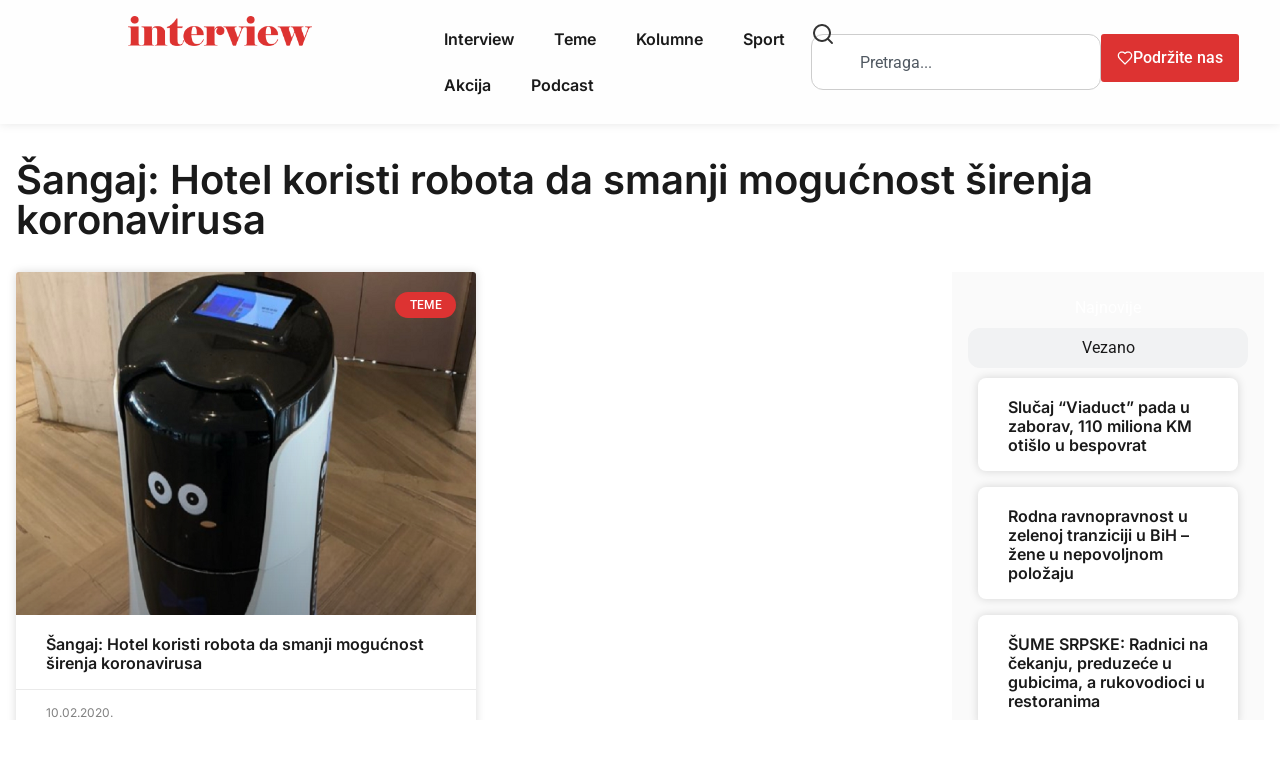

--- FILE ---
content_type: text/html; charset=UTF-8
request_url: https://interview.ba/tag/sangaj-hotel-koristi-robota-da-smanji-mogucnost-sirenja-koronavirusa/
body_size: 21959
content:
<!doctype html>
<html lang="en-US">
<head><style>img.lazy{min-height:1px}</style><link href="https://interview.ba/wp-content/plugins/w3-total-cache/pub/js/lazyload.min.js" as="script">
	<meta charset="UTF-8">
	<meta name="viewport" content="width=device-width, initial-scale=1">
	<link rel="profile" href="https://gmpg.org/xfn/11">
	<meta name='robots' content='index, follow, max-image-preview:large, max-snippet:-1, max-video-preview:-1' />

	<!-- This site is optimized with the Yoast SEO plugin v26.8 - https://yoast.com/product/yoast-seo-wordpress/ -->
	<title>Šangaj: Hotel koristi robota da smanji mogućnost širenja koronavirusa Archives - Interview.ba</title>
	<link rel="canonical" href="https://interview.ba/tag/sangaj-hotel-koristi-robota-da-smanji-mogucnost-sirenja-koronavirusa/" />
	<meta property="og:locale" content="en_US" />
	<meta property="og:type" content="article" />
	<meta property="og:title" content="Šangaj: Hotel koristi robota da smanji mogućnost širenja koronavirusa Archives - Interview.ba" />
	<meta property="og:url" content="https://interview.ba/tag/sangaj-hotel-koristi-robota-da-smanji-mogucnost-sirenja-koronavirusa/" />
	<meta property="og:site_name" content="Interview.ba" />
	<meta name="twitter:card" content="summary_large_image" />
	<meta name="twitter:site" content="@InterviewBiH" />
	<script type="application/ld+json" class="yoast-schema-graph">{"@context":"https://schema.org","@graph":[{"@type":"CollectionPage","@id":"https://interview.ba/tag/sangaj-hotel-koristi-robota-da-smanji-mogucnost-sirenja-koronavirusa/","url":"https://interview.ba/tag/sangaj-hotel-koristi-robota-da-smanji-mogucnost-sirenja-koronavirusa/","name":"Šangaj: Hotel koristi robota da smanji mogućnost širenja koronavirusa Archives - Interview.ba","isPartOf":{"@id":"https://interview.ba/#website"},"primaryImageOfPage":{"@id":"https://interview.ba/tag/sangaj-hotel-koristi-robota-da-smanji-mogucnost-sirenja-koronavirusa/#primaryimage"},"image":{"@id":"https://interview.ba/tag/sangaj-hotel-koristi-robota-da-smanji-mogucnost-sirenja-koronavirusa/#primaryimage"},"thumbnailUrl":"https://interview.ba/wp-content/uploads/2020/10/4288e51177a7dafda4061f02837f2f33.jpg","inLanguage":"en-US"},{"@type":"ImageObject","inLanguage":"en-US","@id":"https://interview.ba/tag/sangaj-hotel-koristi-robota-da-smanji-mogucnost-sirenja-koronavirusa/#primaryimage","url":"https://interview.ba/wp-content/uploads/2020/10/4288e51177a7dafda4061f02837f2f33.jpg","contentUrl":"https://interview.ba/wp-content/uploads/2020/10/4288e51177a7dafda4061f02837f2f33.jpg","width":900,"height":590},{"@type":"WebSite","@id":"https://interview.ba/#website","url":"https://interview.ba/","name":"Interview.ba","description":"Čitaj više!","publisher":{"@id":"https://interview.ba/#organization"},"potentialAction":[{"@type":"SearchAction","target":{"@type":"EntryPoint","urlTemplate":"https://interview.ba/?s={search_term_string}"},"query-input":{"@type":"PropertyValueSpecification","valueRequired":true,"valueName":"search_term_string"}}],"inLanguage":"en-US"},{"@type":"Organization","@id":"https://interview.ba/#organization","name":"Interview.ba","url":"https://interview.ba/","logo":{"@type":"ImageObject","inLanguage":"en-US","@id":"https://interview.ba/#/schema/logo/image/","url":"https://interview.ba/wp-content/uploads/2020/10/logo-2019.png","contentUrl":"https://interview.ba/wp-content/uploads/2020/10/logo-2019.png","width":600,"height":98,"caption":"Interview.ba"},"image":{"@id":"https://interview.ba/#/schema/logo/image/"},"sameAs":["https://www.facebook.com/interview.ba","https://x.com/InterviewBiH","https://www.instagram.com/interviewbih/"]}]}</script>
	<!-- / Yoast SEO plugin. -->


<link rel='dns-prefetch' href='//www.googletagmanager.com' />
<link rel="alternate" type="application/rss+xml" title="Interview.ba &raquo; Feed" href="https://interview.ba/feed/" />
<link rel="alternate" type="application/rss+xml" title="Interview.ba &raquo; Šangaj: Hotel koristi robota da smanji mogućnost širenja koronavirusa Tag Feed" href="https://interview.ba/tag/sangaj-hotel-koristi-robota-da-smanji-mogucnost-sirenja-koronavirusa/feed/" />
<style id='wp-img-auto-sizes-contain-inline-css'>
img:is([sizes=auto i],[sizes^="auto," i]){contain-intrinsic-size:3000px 1500px}
/*# sourceURL=wp-img-auto-sizes-contain-inline-css */
</style>
<style id='wp-emoji-styles-inline-css'>

	img.wp-smiley, img.emoji {
		display: inline !important;
		border: none !important;
		box-shadow: none !important;
		height: 1em !important;
		width: 1em !important;
		margin: 0 0.07em !important;
		vertical-align: -0.1em !important;
		background: none !important;
		padding: 0 !important;
	}
/*# sourceURL=wp-emoji-styles-inline-css */
</style>
<link rel='stylesheet' id='wp-block-library-css' href='https://interview.ba/wp-includes/css/dist/block-library/style.min.css?ver=6.9' media='all' />
<style id='advanced-posts-listing-advanced-posts-listing-block-style-inline-css'>
/*!*************************************************************************************************************************************************************************************************************************!*\
  !*** css ./node_modules/@wordpress/scripts/node_modules/css-loader/dist/cjs.js??ruleSet[1].rules[2].use[1]!./node_modules/postcss-loader/dist/cjs.js??ruleSet[1].rules[2].use[2]!./src/layouts/Slider/Slidermodule.css ***!
  \*************************************************************************************************************************************************************************************************************************/
/* Keyframe
===========================================================================*/

@keyframes fade-in {
  from {
    opacity: 0;
  }
  to {
    opacity: 1;
  }
}

.slider-container {
  position: relative;
  padding-inline: 30px;
}

.slider .slide {
  animation: fade-in 1s cubic-bezier(0.4, 0, 0.2, 1) 1;
}

.slider-container .slider-button {
  position: absolute;
  top: 50%;
  transform: translateY(-50%);
  background-color: rgba(100, 100, 100, 0.6);
  border: 0 none !important;
  border-radius: 50%;
  color: #ffffff;
  font-size: 1.5rem;
  cursor: pointer;
  z-index: 2;
  padding: 5px;
  display: flex;
  align-items: center;
  justify-content: center;
  height: 55px;
  width: 55px;
  transition: background-color 0.2s ease-in-out;
}

.slider-container .slider-button:hover {
  background-color: rgba(100, 100, 100, 0.9);
}

.slider-container .prev {
  left: 0;
}

.slider-container .next {
  right: 0;
}

/*!*********************************************************************************************************************************************************************************************************************!*\
  !*** css ./node_modules/@wordpress/scripts/node_modules/css-loader/dist/cjs.js??ruleSet[1].rules[2].use[1]!./node_modules/postcss-loader/dist/cjs.js??ruleSet[1].rules[2].use[2]!./src/layouts/grid/Gridmodule.css ***!
  \*********************************************************************************************************************************************************************************************************************/
/* -----------------------------------------------------------------------------
// This file contains styles that are specific to the Grid Module layout.
------------------------------------------------------------------------------*/
.grid-layout {
  display: grid;
  grid-template-columns: 1fr; /* Default for mobile-first approach */
  gap: 30px;
}

/* For tablets and larger screens */
@media screen and (min-width: 600px) {
  .grid-layout {
    grid-template-columns: repeat(2, 1fr);
  }
}

/* For larger desktops and high resolution screens */
@media screen and (min-width: 992px) {
  .grid-layout {
    grid-template-columns: repeat(3, 1fr);
  }
}

/*!***********************************************************************************************************************************************************************************************************************************!*\
  !*** css ./node_modules/@wordpress/scripts/node_modules/css-loader/dist/cjs.js??ruleSet[1].rules[2].use[1]!./node_modules/postcss-loader/dist/cjs.js??ruleSet[1].rules[2].use[2]!./src/layouts/Masanory/MasanoryLayoutmodule.css ***!
  \***********************************************************************************************************************************************************************************************************************************/
.masonry-layout {
    -moz-column-count: 1;
         column-count: 1; /* Default for mobile-first approach */
    -moz-column-gap: 30px;
         column-gap: 30px;
}

.masonry-layout .wep-card {
    -moz-column-break-inside: avoid;
         break-inside: avoid; /* Prevent columns from breaking inside elements */
}

/* Media Queries for responsiveness */

/* Small screens (landscape phones, 576px and up) */
@media (min-width: 576px) {
    .masonry-layout {
        -moz-column-count: 2;
             column-count: 2;
    }
}

/* Medium screens (tablets, 768px and up) */
@media (min-width: 768px) {
    .masonry-layout {
        -moz-column-count: 3;
             column-count: 3;
    }
}

/* Large screens (desktops, 992px and up) */
@media (min-width: 992px) {
    .masonry-layout {
        -moz-column-count: 4;
             column-count: 4;
    }
}
/*!***************************************************************************************************************************************************************************************************************************!*\
  !*** css ./node_modules/@wordpress/scripts/node_modules/css-loader/dist/cjs.js??ruleSet[1].rules[2].use[1]!./node_modules/postcss-loader/dist/cjs.js??ruleSet[1].rules[2].use[2]!./src/layouts/Overlay/OverlayLayout.css ***!
  \***************************************************************************************************************************************************************************************************************************/
.overlay-layout {
  display: grid;
  grid-template-columns: 1fr;
  gap: 30px;
}
/*!*********************************************************************************************************************************************************************************************************************************!*\
  !*** css ./node_modules/@wordpress/scripts/node_modules/css-loader/dist/cjs.js??ruleSet[1].rules[2].use[1]!./node_modules/postcss-loader/dist/cjs.js??ruleSet[1].rules[2].use[2]!./src/layouts/listingTwo/ListingLayoutTwo.css ***!
  \*********************************************************************************************************************************************************************************************************************************/
/* -----------------------------------------------------------------------------
// This file contains styles that are specific to the Grid Module layout.
------------------------------------------------------------------------------*/
.listing-layout {
  display: grid;
  grid-template-columns: 1fr; /* Default for mobile-first approach */
  gap: 30px;
}

.listing-layout .image-container:not(:last-child) {
  margin-bottom: 30px;
}

.listing-layout .image-container > img {
  display: block;
  max-width: 100%;
}

.listing-layout .meta-data {
  font-size: 0.75em;
  color: rgba(0, 0, 0, 0.6);
}

/*!***************************************************************************************************************************************************************************************************************************!*\
  !*** css ./node_modules/@wordpress/scripts/node_modules/css-loader/dist/cjs.js??ruleSet[1].rules[2].use[1]!./node_modules/postcss-loader/dist/cjs.js??ruleSet[1].rules[2].use[2]!./src/layouts/listing/ListingLayout.css ***!
  \***************************************************************************************************************************************************************************************************************************/

.listing-layout .post-container {
    display: flex;
    flex-direction: column;
    margin-bottom: 16px;
}

.listing-layout .post-container .image-container {
    
    width: 100%;
    text-align: left;
    margin-bottom: 20px;
}

.listing-layout .post-container .image-container .block-image {
    max-width: 100%;
    height: auto;
}

.listing-layout .post-container .post-title {
    font-size: 1.5rem;
    font-weight: bold;
    margin-bottom: 15px;
    line-height: 2rem;
}

.listing-layout .post-container .post-title .title {
    text-decoration: none !important;
    color: #333;
}

.listing-layout .post-container .meta-data {
    font-size: 0.875rem;
    color: #777;
    margin-bottom: 16px;
}
.listing-layout .post-container .meta-data p{
    margin-top: 0px;
    margin-bottom: 0px;
}
.listing-layout .post-container .post-content {
    /* font-size: 1rem; */
    color: #555;
    margin-bottom: 16px;
}

.listing-layout .post-container .read-more-btn {
    text-align: left;
    /* margin-top: 1rem; */
    margin-bottom: 1rem;
}

.listing-layout .post-container .read-more-btn .read-more-button {
    text-decoration: none !important; 
    color: #fff;
    padding: 10px 20px;
    font-size: 1rem;
    border-radius: 4px;
    background-color: #3896fb;
}


/*!**********************************************************************************************************************************************************************************************************!*\
  !*** css ./node_modules/@wordpress/scripts/node_modules/css-loader/dist/cjs.js??ruleSet[1].rules[2].use[1]!./node_modules/postcss-loader/dist/cjs.js??ruleSet[1].rules[2].use[2]!./src/styles/index.css ***!
  \**********************************************************************************************************************************************************************************************************/
/*=========================================================================
# Project Overview
===========================================================================
Project Name    : Advanced posts listing 
Author          : Weplugins
Version         : 1.0.7
Created On      : 15 Fab 2025
Last Updated    : 15 Fab 2025
Description     : This stylesheet is designed for an weplugins. 
                  Includes responsive design principles and accessibility.
===========================================================================*/

/* Embed font family
===========================================================================*/
@charset "UTF-8";

/* Variables
===========================================================================*/
:root {
  --wep-black: #000000;
  --wep-white: #ffffff;
  --wep-primary: #4390ff;
  --wep-primary-hover: #1572f5;
  --wep-secondary: #fafafa;
  --wep-dark: #23272f;

  /* Link */
  --wep-link-color: inherit;
  --wep-link-hover-color: inherit;
  --wep-link-text-decoration: none;

  /* Default Props */
  --wep-body-color: #484848;
  --wep-body-bg: var(--wep-white);
  --wep-body-font-family: inherit;
  --wep-body-font-size: 16px;
  --wep-body-font-weight: 400;
  --wep-body-line-height: 1.3;

  /* Border */
  --wep-border-width: 1px;
  --wep-border-style: solid;
  --wep-border-color: #dedede;

  /* Heading */
  --wep-heading-color: inherit;
  --wep-heading-font-weight: inherit;
  --wep-heading-line-height: inherit;

  /* Other Variables */
  --wep-spacer: 1rem;
  --wep-border-radius: 0.8rem;
  --wep-border-radius-sm: 0.6rem;
  --wep-border-radius-lg: 1rem;
  --wep-border-radius-circle: 50%;
  --wep-box-shadow: 0 2px 6px rgba(0, 0, 0, 0.1);
  --wep-box-shadow-lg: 0 2px 6px rgba(0, 0, 0, 0.1);
}

*,
*::before,
*::after {
  box-sizing: border-box;
}

@media (prefers-reduced-motion: no-preference) {
  :root {
    scroll-behavior: smooth;
  }
}

/* Browser native scrollbar
===========================================================================*/
* {
  scrollbar-width: thin !important;
  scrollbar-color: rgba(0, 0, 0, 0.25) transparent;
}

::-webkit-scrollbar {
  width: 4px;
}

::-webkit-scrollbar:horizontal {
  height: 4px;
}

::-webkit-scrollbar-track {
  border-radius: 4px;
  background: transparent;
}

::-webkit-scrollbar-thumb {
  border-radius: 4px;
  background: rgba(0, 0, 0, 0.2);
}

::-webkit-scrollbar-thumb:hover {
  background: rgba(0, 0, 0, 0.4);
}

::-webkit-scrollbar-thumb:window-inactive {
  background: rgba(0, 0, 0, 0.2);
}

/* Defaulting
===========================================================================*/
ol,
ul,
dl {
  margin-top: 0;
  margin-bottom: 0;
}

ol ol,
ul ul,
ol ul,
ul ol {
  margin-bottom: 0;
}

.wep-root :is(h6, h5, h4, h3, h2, h1) {
  margin-top: 0;
  margin-bottom: 0;
}

.wep-root a {
  -webkit-text-decoration: var(--wep-link-text-decoration) !important;
          text-decoration: var(--wep-link-text-decoration) !important;
}

.wep-root a:hover,
.wep-root a:focus {
  outline: 0 none;
}

.wep-root a > code {
  color: inherit;
}

.wep-root a:not([href]):not([class]),
.wep-root a:not([href]):not([class]):hover {
  color: inherit;
  -webkit-text-decoration: var(--wep-link-text-decoration);
          text-decoration: var(--wep-link-text-decoration);
}

.wep-root p {
  margin-top: 0;
  margin-bottom: 0;
}

.wep-root img {
  max-width: 100%;
}

/* Button
===========================================================================*/
.wep-btn {
  --wep-btn-padding-x: 20px;
  --wep-btn-padding-y: 12px;
  --wep-btn-font-family: inherit;
  --wep-btn-font-size: 16px;
  --wep-btn-font-weight: 500;
  --wep-btn-line-height: 18px;
  --wep-btn-color: #23272f;
  --wep-btn-bg: transparent;
  --wep-btn-border-width: var(--wep-border-width);
  --wep-btn-border-color: transparent;
  --wep-btn-border-radius: 8px;
  --wep-btn-hover-border-color: transparent;
  display: inline-flex;
  padding: var(--wep-btn-padding-y) var(--wep-btn-padding-x);
  font-family: var(--wep-btn-font-family);
  font-size: var(--wep-btn-font-size);
  font-weight: var(--wep-btn-font-weight);
  line-height: var(--wep-btn-line-height);
  color: var(--wep-btn-color) !important;
  text-align: center;
  text-decoration: none !important;
  vertical-align: middle;
  cursor: pointer;
  -webkit-user-select: none;
     -moz-user-select: none;
          user-select: none;
  border: var(--wep-btn-border-width) solid var(--wep-btn-border-color);
  border-radius: var(--wep-btn-border-radius);
  background-color: var(--wep-btn-bg);
  transition:
    color 0.15s ease-in-out,
    background-color 0.15s ease-in-out,
    border-color 0.15s ease-in-out,
    box-shadow 0.15s ease-in-out;
}

@media (prefers-reduced-motion: reduce) {
  .wep-btn {
    transition: none;
  }
}

.wep-btn:hover,
.wep-btn:focus {
  color: var(--wep-btn-hover-color) !important;
  background-color: var(--wep-btn-hover-bg);
  border-color: var(--wep-btn-hover-border-color);
}

.wep-btn:focus-visible {
  color: var(--wep-btn-hover-color);
  background-color: var(--wep-btn-hover-bg);
  border-color: var(--wep-btn-hover-border-color);
  outline: 0;
}

.wep-btn-primary {
  --wep-btn-color: #fff;
  --wep-btn-bg: var(--wep-primary);
  --wep-btn-hover-color: #fff;
  --wep-btn-hover-bg: var(--wep-primary-hover);
}

.wep-btn-outline-primary {
  --wep-btn-color: var(--wep-primary);
  --wep-btn-border-color: var(--wep-primary);
  --wep-btn-hover-color: #fff;
  --wep-btn-hover-bg: var(--wep-primary);
  --wep-btn-hover-border-color: var(--wep-primary);
}

/* Card
===========================================================================*/
.wep-card {
  --wep-card-spacer-y: 30px;
  --wep-card-spacer-x: 30px;
  --wep-card-title-spacer-y: 5px;
  --wep-card-title-color: #202124;
  --wep-card-border-width: var(--wep-border-width);
  --wep-card-border-color: #ebf1fa;
  --wep-card-border-radius: 20px;
  --wep-card-inner-border-radius: var(--wep-card-border-radius);
  --wep-card-cap-padding-y: 30px;
  --wep-card-cap-padding-x: 30px;
  --wep-card-cap-bg: transparent;
  --wep-card-cap-color: #202124;
  --wep-card-bg: var(--wep-secondary);
  position: relative;
  display: flex;
  flex-direction: column;
  min-width: 0;
  color: var(--wep-body-color);
  word-wrap: break-word;
  background-color: var(--wep-card-bg);
  background-clip: border-box;
  border-radius: var(--wep-card-border-radius);
}

.wep-card-full-height {
  height: calc(100% - var(--wep-card-spacer-y));
}

.wep-card .meta-data {
  font-size: 0.875em;
  color: rgba(0, 0, 0, 0.4);
}

.wep-card-body .wep-card-heading:not(:last-child) {
  margin-bottom: 20px;
}

.wep-card-body {
  flex: 1 1 auto;
  padding: var(--wep-card-spacer-y) var(--wep-card-spacer-x);
}

.wep-card-title {
  margin-bottom: var(--wep-card-title-spacer-y) !important;
  color: var(--wep-card-title-color);
}

.wep-card-title a {
  color: inherit !important;
  text-decoration: none !important;
}

.wep-card-title a:hover,
.wep-card-title a:focus {
  color: var(--wep-link-hover-color);
}

.wep-card-text p {
  margin-bottom: 2rem;
}

.wep-card-title:last-child,
.wep-card-text p:last-child {
  margin-bottom: 0 !important;
}

.wep-card-header {
  position: relative;
  padding: var(--wep-card-cap-padding-y) var(--wep-card-cap-padding-x);
  margin-bottom: 0;
  color: var(--wep-card-cap-color);
  background-color: var(--wep-card-cap-bg);
  display: flex;
  align-items: center;
  flex-wrap: wrap;
}

.wep-card-body + .wep-card-footer,
.wep-card-header + .wep-card-body {
  padding-top: 0;
}

.wep-card-header:first-child {
  border-radius: var(--wep-card-inner-border-radius)
    var(--wep-card-inner-border-radius) 0 0;
}

.wep-card-footer {
  padding: var(--wep-card-cap-padding-y) var(--wep-card-cap-padding-x);
  color: var(--wep-card-cap-color);
  background-color: var(--wep-card-cap-bg);
}

.wep-card-footer:last-child {
  border-radius: 0 0 var(--wep-card-inner-border-radius)
    var(--wep-card-inner-border-radius);
}

.wep-card-img {
  position: relative;
  flex-shrink: 0;
  width: 100%;
  height: 200px;
  overflow: hidden;
  border-top-left-radius: var(--wep-card-inner-border-radius);
  border-top-right-radius: var(--wep-card-inner-border-radius);
}

.wep-card-img .wep-chip {
  position: absolute;
  bottom: 10px;
  left: 10px;
  z-index: 2;
}

.wep-card-img .wep-chip.right {
  left: auto;
  right: 10px;
}

.wep-card-img > img {
  width: 100%;
  height: 100%;
  -o-object-fit: cover;
     object-fit: cover;
}

/* Card Image Overlay */
.wep-card-img-overlay {
  flex: 1 1 auto;
  background-color: rgba(0, 0, 0, 0.6);
  color: var(--wep-white);
  border-radius: var(--wep-card-inner-border-radius);
}

.wep-card-img-overlay :is(.wep-card-title, .meta-data) {
  color: var(--wep-white);
}

/* Card Horizontal */
@media screen and (min-width: 576px) {
  .wep-card.wep-card-horizontal {
    flex-direction: row;
  }

  .wep-card-horizontal .wep-card-img {
    position: relative;
    height: auto;
    width: 220px;
    overflow: hidden;
    border-radius: var(--wep-card-inner-border-radius);
  }

  .wep-card-horizontal .wep-card-heading:not(:last-child) {
    margin-bottom: 10px;
  }

  .wep-card-horizontal .wep-card-footer {
    flex-shrink: 0;
    padding-left: 0;
    padding-top: var(--wep-card-spacer-y);
  }
}

/* Chip
===========================================================================*/
.wep-chip {
  --wep-chip-padding-y: 4px;
  --wep-chip-padding-x: 12px;
  --wep-chip-color: #fff;
  --wep-chip-bg: rgba(0, 0, 0, 0.6);
  --wep-chip-font-size: 12px;
  --wep-chip-border-radius: 20px;
  display: inline-flex;
  align-items: center;
  color: var(--wep-chip-color);
  background: var(--wep-chip-bg);
  border-radius: var(--wep-chip-border-radius);
  font-size: var(--wep-chip-font-size);
  padding: var(--wep-chip-padding-y) var(--wep-chip-padding-x);
  text-transform: capitalize;
  white-space: nowrap;
}

.wep-chip-wrapper {
  display: flex;
  align-items: center;
  flex-wrap: wrap;
  gap: 5px;
}

/* Pagination
===========================================================================*/
.wep-pagination {
  --wep-pagination-bg: var(--wep-primary);
  --wep-pagination-color: var(--wep-white);
  --wep-pagination-border-color: var(--wep-border-color);
  display: flex;
  align-items: center;
  justify-content: center;
  color: var(--wep-black);
  font-size: 14px;
  margin-bottom: 30px;
}

.wep-pagination:not(:first-child) {
  margin-top: 30px;
}

.wep-pagination:not(.center).left {
  justify-content: flex-start;
}

.wep-pagination:not(.center).right {
  justify-content: flex-end;
}

.wep-pagination > .page-numbers,
.wep-pagination > button {
  background: transparent;
  border: 1px solid var(--wep-pagination-border-color);
  padding: 12px 20px;
  cursor: pointer;
  transition:
    color 0.15s ease-in-out,
    background-color 0.15s ease-in-out;
    text-decoration: none !important;
}

.wep-pagination > button[disabled],
.wep-pagination > button:disabled {
  pointer-events: none;
}

.wep-pagination > .page-numbers,
.wep-pagination > button:not(:first-child) {
  margin-left: -1px;
}

.wep-pagination .page-numbers:first-child,
.wep-pagination .wep-prev {
  border-top-left-radius: 6px;
  border-bottom-left-radius: 6px;
}
.wep-pagination .page-numbers:last-child,
.wep-pagination .wep-next {
  border-top-right-radius: 6px;
  border-bottom-right-radius: 6px;
}

.wep-pagination > .page-numbers.current,
.wep-pagination > .page-numbers:hover,
.wep-pagination > .page-numbers:focus,
.wep-pagination > button.active,
.wep-pagination > button:hover,
.wep-pagination > button:focus {
  background-color: var(--wep-pagination-bg);
  color: var(--wep-pagination-color);
}


/*# sourceMappingURL=index.css.map*/
/*# sourceURL=https://interview.ba/wp-content/plugins/advanced-posts-listing/build/index.css */
</style>
<link rel='stylesheet' id='simple-blog-card-css' href='https://interview.ba/wp-content/plugins/simple-blog-card/template/simpleblogcard.css?ver=1.00' media='all' />
<style id='global-styles-inline-css'>
:root{--wp--preset--aspect-ratio--square: 1;--wp--preset--aspect-ratio--4-3: 4/3;--wp--preset--aspect-ratio--3-4: 3/4;--wp--preset--aspect-ratio--3-2: 3/2;--wp--preset--aspect-ratio--2-3: 2/3;--wp--preset--aspect-ratio--16-9: 16/9;--wp--preset--aspect-ratio--9-16: 9/16;--wp--preset--color--black: #000000;--wp--preset--color--cyan-bluish-gray: #abb8c3;--wp--preset--color--white: #ffffff;--wp--preset--color--pale-pink: #f78da7;--wp--preset--color--vivid-red: #cf2e2e;--wp--preset--color--luminous-vivid-orange: #ff6900;--wp--preset--color--luminous-vivid-amber: #fcb900;--wp--preset--color--light-green-cyan: #7bdcb5;--wp--preset--color--vivid-green-cyan: #00d084;--wp--preset--color--pale-cyan-blue: #8ed1fc;--wp--preset--color--vivid-cyan-blue: #0693e3;--wp--preset--color--vivid-purple: #9b51e0;--wp--preset--gradient--vivid-cyan-blue-to-vivid-purple: linear-gradient(135deg,rgb(6,147,227) 0%,rgb(155,81,224) 100%);--wp--preset--gradient--light-green-cyan-to-vivid-green-cyan: linear-gradient(135deg,rgb(122,220,180) 0%,rgb(0,208,130) 100%);--wp--preset--gradient--luminous-vivid-amber-to-luminous-vivid-orange: linear-gradient(135deg,rgb(252,185,0) 0%,rgb(255,105,0) 100%);--wp--preset--gradient--luminous-vivid-orange-to-vivid-red: linear-gradient(135deg,rgb(255,105,0) 0%,rgb(207,46,46) 100%);--wp--preset--gradient--very-light-gray-to-cyan-bluish-gray: linear-gradient(135deg,rgb(238,238,238) 0%,rgb(169,184,195) 100%);--wp--preset--gradient--cool-to-warm-spectrum: linear-gradient(135deg,rgb(74,234,220) 0%,rgb(151,120,209) 20%,rgb(207,42,186) 40%,rgb(238,44,130) 60%,rgb(251,105,98) 80%,rgb(254,248,76) 100%);--wp--preset--gradient--blush-light-purple: linear-gradient(135deg,rgb(255,206,236) 0%,rgb(152,150,240) 100%);--wp--preset--gradient--blush-bordeaux: linear-gradient(135deg,rgb(254,205,165) 0%,rgb(254,45,45) 50%,rgb(107,0,62) 100%);--wp--preset--gradient--luminous-dusk: linear-gradient(135deg,rgb(255,203,112) 0%,rgb(199,81,192) 50%,rgb(65,88,208) 100%);--wp--preset--gradient--pale-ocean: linear-gradient(135deg,rgb(255,245,203) 0%,rgb(182,227,212) 50%,rgb(51,167,181) 100%);--wp--preset--gradient--electric-grass: linear-gradient(135deg,rgb(202,248,128) 0%,rgb(113,206,126) 100%);--wp--preset--gradient--midnight: linear-gradient(135deg,rgb(2,3,129) 0%,rgb(40,116,252) 100%);--wp--preset--font-size--small: 13px;--wp--preset--font-size--medium: 20px;--wp--preset--font-size--large: 36px;--wp--preset--font-size--x-large: 42px;--wp--preset--spacing--20: 0.44rem;--wp--preset--spacing--30: 0.67rem;--wp--preset--spacing--40: 1rem;--wp--preset--spacing--50: 1.5rem;--wp--preset--spacing--60: 2.25rem;--wp--preset--spacing--70: 3.38rem;--wp--preset--spacing--80: 5.06rem;--wp--preset--shadow--natural: 6px 6px 9px rgba(0, 0, 0, 0.2);--wp--preset--shadow--deep: 12px 12px 50px rgba(0, 0, 0, 0.4);--wp--preset--shadow--sharp: 6px 6px 0px rgba(0, 0, 0, 0.2);--wp--preset--shadow--outlined: 6px 6px 0px -3px rgb(255, 255, 255), 6px 6px rgb(0, 0, 0);--wp--preset--shadow--crisp: 6px 6px 0px rgb(0, 0, 0);}:root { --wp--style--global--content-size: 800px;--wp--style--global--wide-size: 1200px; }:where(body) { margin: 0; }.wp-site-blocks > .alignleft { float: left; margin-right: 2em; }.wp-site-blocks > .alignright { float: right; margin-left: 2em; }.wp-site-blocks > .aligncenter { justify-content: center; margin-left: auto; margin-right: auto; }:where(.wp-site-blocks) > * { margin-block-start: 24px; margin-block-end: 0; }:where(.wp-site-blocks) > :first-child { margin-block-start: 0; }:where(.wp-site-blocks) > :last-child { margin-block-end: 0; }:root { --wp--style--block-gap: 24px; }:root :where(.is-layout-flow) > :first-child{margin-block-start: 0;}:root :where(.is-layout-flow) > :last-child{margin-block-end: 0;}:root :where(.is-layout-flow) > *{margin-block-start: 24px;margin-block-end: 0;}:root :where(.is-layout-constrained) > :first-child{margin-block-start: 0;}:root :where(.is-layout-constrained) > :last-child{margin-block-end: 0;}:root :where(.is-layout-constrained) > *{margin-block-start: 24px;margin-block-end: 0;}:root :where(.is-layout-flex){gap: 24px;}:root :where(.is-layout-grid){gap: 24px;}.is-layout-flow > .alignleft{float: left;margin-inline-start: 0;margin-inline-end: 2em;}.is-layout-flow > .alignright{float: right;margin-inline-start: 2em;margin-inline-end: 0;}.is-layout-flow > .aligncenter{margin-left: auto !important;margin-right: auto !important;}.is-layout-constrained > .alignleft{float: left;margin-inline-start: 0;margin-inline-end: 2em;}.is-layout-constrained > .alignright{float: right;margin-inline-start: 2em;margin-inline-end: 0;}.is-layout-constrained > .aligncenter{margin-left: auto !important;margin-right: auto !important;}.is-layout-constrained > :where(:not(.alignleft):not(.alignright):not(.alignfull)){max-width: var(--wp--style--global--content-size);margin-left: auto !important;margin-right: auto !important;}.is-layout-constrained > .alignwide{max-width: var(--wp--style--global--wide-size);}body .is-layout-flex{display: flex;}.is-layout-flex{flex-wrap: wrap;align-items: center;}.is-layout-flex > :is(*, div){margin: 0;}body .is-layout-grid{display: grid;}.is-layout-grid > :is(*, div){margin: 0;}body{padding-top: 0px;padding-right: 0px;padding-bottom: 0px;padding-left: 0px;}a:where(:not(.wp-element-button)){text-decoration: underline;}:root :where(.wp-element-button, .wp-block-button__link){background-color: #32373c;border-width: 0;color: #fff;font-family: inherit;font-size: inherit;font-style: inherit;font-weight: inherit;letter-spacing: inherit;line-height: inherit;padding-top: calc(0.667em + 2px);padding-right: calc(1.333em + 2px);padding-bottom: calc(0.667em + 2px);padding-left: calc(1.333em + 2px);text-decoration: none;text-transform: inherit;}.has-black-color{color: var(--wp--preset--color--black) !important;}.has-cyan-bluish-gray-color{color: var(--wp--preset--color--cyan-bluish-gray) !important;}.has-white-color{color: var(--wp--preset--color--white) !important;}.has-pale-pink-color{color: var(--wp--preset--color--pale-pink) !important;}.has-vivid-red-color{color: var(--wp--preset--color--vivid-red) !important;}.has-luminous-vivid-orange-color{color: var(--wp--preset--color--luminous-vivid-orange) !important;}.has-luminous-vivid-amber-color{color: var(--wp--preset--color--luminous-vivid-amber) !important;}.has-light-green-cyan-color{color: var(--wp--preset--color--light-green-cyan) !important;}.has-vivid-green-cyan-color{color: var(--wp--preset--color--vivid-green-cyan) !important;}.has-pale-cyan-blue-color{color: var(--wp--preset--color--pale-cyan-blue) !important;}.has-vivid-cyan-blue-color{color: var(--wp--preset--color--vivid-cyan-blue) !important;}.has-vivid-purple-color{color: var(--wp--preset--color--vivid-purple) !important;}.has-black-background-color{background-color: var(--wp--preset--color--black) !important;}.has-cyan-bluish-gray-background-color{background-color: var(--wp--preset--color--cyan-bluish-gray) !important;}.has-white-background-color{background-color: var(--wp--preset--color--white) !important;}.has-pale-pink-background-color{background-color: var(--wp--preset--color--pale-pink) !important;}.has-vivid-red-background-color{background-color: var(--wp--preset--color--vivid-red) !important;}.has-luminous-vivid-orange-background-color{background-color: var(--wp--preset--color--luminous-vivid-orange) !important;}.has-luminous-vivid-amber-background-color{background-color: var(--wp--preset--color--luminous-vivid-amber) !important;}.has-light-green-cyan-background-color{background-color: var(--wp--preset--color--light-green-cyan) !important;}.has-vivid-green-cyan-background-color{background-color: var(--wp--preset--color--vivid-green-cyan) !important;}.has-pale-cyan-blue-background-color{background-color: var(--wp--preset--color--pale-cyan-blue) !important;}.has-vivid-cyan-blue-background-color{background-color: var(--wp--preset--color--vivid-cyan-blue) !important;}.has-vivid-purple-background-color{background-color: var(--wp--preset--color--vivid-purple) !important;}.has-black-border-color{border-color: var(--wp--preset--color--black) !important;}.has-cyan-bluish-gray-border-color{border-color: var(--wp--preset--color--cyan-bluish-gray) !important;}.has-white-border-color{border-color: var(--wp--preset--color--white) !important;}.has-pale-pink-border-color{border-color: var(--wp--preset--color--pale-pink) !important;}.has-vivid-red-border-color{border-color: var(--wp--preset--color--vivid-red) !important;}.has-luminous-vivid-orange-border-color{border-color: var(--wp--preset--color--luminous-vivid-orange) !important;}.has-luminous-vivid-amber-border-color{border-color: var(--wp--preset--color--luminous-vivid-amber) !important;}.has-light-green-cyan-border-color{border-color: var(--wp--preset--color--light-green-cyan) !important;}.has-vivid-green-cyan-border-color{border-color: var(--wp--preset--color--vivid-green-cyan) !important;}.has-pale-cyan-blue-border-color{border-color: var(--wp--preset--color--pale-cyan-blue) !important;}.has-vivid-cyan-blue-border-color{border-color: var(--wp--preset--color--vivid-cyan-blue) !important;}.has-vivid-purple-border-color{border-color: var(--wp--preset--color--vivid-purple) !important;}.has-vivid-cyan-blue-to-vivid-purple-gradient-background{background: var(--wp--preset--gradient--vivid-cyan-blue-to-vivid-purple) !important;}.has-light-green-cyan-to-vivid-green-cyan-gradient-background{background: var(--wp--preset--gradient--light-green-cyan-to-vivid-green-cyan) !important;}.has-luminous-vivid-amber-to-luminous-vivid-orange-gradient-background{background: var(--wp--preset--gradient--luminous-vivid-amber-to-luminous-vivid-orange) !important;}.has-luminous-vivid-orange-to-vivid-red-gradient-background{background: var(--wp--preset--gradient--luminous-vivid-orange-to-vivid-red) !important;}.has-very-light-gray-to-cyan-bluish-gray-gradient-background{background: var(--wp--preset--gradient--very-light-gray-to-cyan-bluish-gray) !important;}.has-cool-to-warm-spectrum-gradient-background{background: var(--wp--preset--gradient--cool-to-warm-spectrum) !important;}.has-blush-light-purple-gradient-background{background: var(--wp--preset--gradient--blush-light-purple) !important;}.has-blush-bordeaux-gradient-background{background: var(--wp--preset--gradient--blush-bordeaux) !important;}.has-luminous-dusk-gradient-background{background: var(--wp--preset--gradient--luminous-dusk) !important;}.has-pale-ocean-gradient-background{background: var(--wp--preset--gradient--pale-ocean) !important;}.has-electric-grass-gradient-background{background: var(--wp--preset--gradient--electric-grass) !important;}.has-midnight-gradient-background{background: var(--wp--preset--gradient--midnight) !important;}.has-small-font-size{font-size: var(--wp--preset--font-size--small) !important;}.has-medium-font-size{font-size: var(--wp--preset--font-size--medium) !important;}.has-large-font-size{font-size: var(--wp--preset--font-size--large) !important;}.has-x-large-font-size{font-size: var(--wp--preset--font-size--x-large) !important;}
:root :where(.wp-block-pullquote){font-size: 1.5em;line-height: 1.6;}
/*# sourceURL=global-styles-inline-css */
</style>
<link rel='stylesheet' id='mailerlite_forms.css-css' href='https://interview.ba/wp-content/plugins/official-mailerlite-sign-up-forms/assets/css/mailerlite_forms.css?ver=1.7.18' media='all' />
<link rel='stylesheet' id='wp-menu-custom-fields-style-css' href='https://interview.ba/wp-content/plugins/wp-menu-custom-fields/assets/build/css/main.css?ver=1668590726' media='all' />
<link rel='stylesheet' id='hello-elementor-css' href='https://interview.ba/wp-content/themes/hello-elementor/assets/css/reset.css?ver=3.4.5' media='all' />
<link rel='stylesheet' id='hello-elementor-theme-style-css' href='https://interview.ba/wp-content/themes/hello-elementor/assets/css/theme.css?ver=3.4.5' media='all' />
<link rel='stylesheet' id='hello-elementor-header-footer-css' href='https://interview.ba/wp-content/themes/hello-elementor/assets/css/header-footer.css?ver=3.4.5' media='all' />
<link rel='stylesheet' id='elementor-frontend-css' href='https://interview.ba/wp-content/plugins/elementor/assets/css/frontend.min.css?ver=3.34.2' media='all' />
<link rel='stylesheet' id='widget-image-css' href='https://interview.ba/wp-content/plugins/elementor/assets/css/widget-image.min.css?ver=3.34.2' media='all' />
<link rel='stylesheet' id='widget-nav-menu-css' href='https://interview.ba/wp-content/plugins/elementor-pro/assets/css/widget-nav-menu.min.css?ver=3.34.1' media='all' />
<link rel='stylesheet' id='widget-search-css' href='https://interview.ba/wp-content/plugins/elementor-pro/assets/css/widget-search.min.css?ver=3.34.1' media='all' />
<link rel='stylesheet' id='e-sticky-css' href='https://interview.ba/wp-content/plugins/elementor-pro/assets/css/modules/sticky.min.css?ver=3.34.1' media='all' />
<link rel='stylesheet' id='widget-heading-css' href='https://interview.ba/wp-content/plugins/elementor/assets/css/widget-heading.min.css?ver=3.34.2' media='all' />
<link rel='stylesheet' id='e-animation-slideInRight-css' href='https://interview.ba/wp-content/plugins/elementor/assets/lib/animations/styles/slideInRight.min.css?ver=3.34.2' media='all' />
<link rel='stylesheet' id='widget-off-canvas-css' href='https://interview.ba/wp-content/plugins/elementor-pro/assets/css/widget-off-canvas.min.css?ver=3.34.1' media='all' />
<link rel='stylesheet' id='widget-form-css' href='https://interview.ba/wp-content/plugins/elementor-pro/assets/css/widget-form.min.css?ver=3.34.1' media='all' />
<link rel='stylesheet' id='widget-social-icons-css' href='https://interview.ba/wp-content/plugins/elementor/assets/css/widget-social-icons.min.css?ver=3.34.2' media='all' />
<link rel='stylesheet' id='e-apple-webkit-css' href='https://interview.ba/wp-content/plugins/elementor/assets/css/conditionals/apple-webkit.min.css?ver=3.34.2' media='all' />
<link rel='stylesheet' id='widget-posts-css' href='https://interview.ba/wp-content/plugins/elementor-pro/assets/css/widget-posts.min.css?ver=3.34.1' media='all' />
<link rel='stylesheet' id='widget-nested-tabs-css' href='https://interview.ba/wp-content/plugins/elementor/assets/css/widget-nested-tabs.min.css?ver=3.34.2' media='all' />
<link rel='stylesheet' id='elementor-post-13060-css' href='https://interview.ba/wp-content/uploads/elementor/css/post-13060.css?ver=1768943363' media='all' />
<link rel='stylesheet' id='font-awesome-5-all-css' href='https://interview.ba/wp-content/plugins/elementor/assets/lib/font-awesome/css/all.min.css?ver=3.34.2' media='all' />
<link rel='stylesheet' id='font-awesome-4-shim-css' href='https://interview.ba/wp-content/plugins/elementor/assets/lib/font-awesome/css/v4-shims.min.css?ver=3.34.2' media='all' />
<link rel='stylesheet' id='elementor-post-55162-css' href='https://interview.ba/wp-content/uploads/elementor/css/post-55162.css?ver=1768943364' media='all' />
<link rel='stylesheet' id='elementor-post-55195-css' href='https://interview.ba/wp-content/uploads/elementor/css/post-55195.css?ver=1768943364' media='all' />
<link rel='stylesheet' id='elementor-post-55184-css' href='https://interview.ba/wp-content/uploads/elementor/css/post-55184.css?ver=1768943408' media='all' />
<link rel='stylesheet' id='searchwp-forms-css' href='https://interview.ba/wp-content/plugins/searchwp-live-ajax-search/assets/styles/frontend/search-forms.min.css?ver=1.8.7' media='all' />
<link rel='stylesheet' id='searchwp-live-search-css' href='https://interview.ba/wp-content/plugins/searchwp-live-ajax-search/assets/styles/style.min.css?ver=1.8.7' media='all' />
<style id='searchwp-live-search-inline-css'>
.searchwp-live-search-result .searchwp-live-search-result--title a {
  color: #1a1a1a;
  font-size: 16px;
}
.searchwp-live-search-result .searchwp-live-search-result--price {
  font-size: 14px;
}
.searchwp-live-search-result .searchwp-live-search-result--add-to-cart .button {
  font-size: 14px;
}

/*# sourceURL=searchwp-live-search-inline-css */
</style>
<link rel='stylesheet' id='elementor-gf-local-inter-css' href='https://interview.ba/wp-content/uploads/elementor/google-fonts/css/inter.css?ver=1742245789' media='all' />
<link rel='stylesheet' id='elementor-gf-local-martel-css' href='https://interview.ba/wp-content/uploads/elementor/google-fonts/css/martel.css?ver=1742245794' media='all' />
<link rel='stylesheet' id='elementor-gf-local-roboto-css' href='https://interview.ba/wp-content/uploads/elementor/google-fonts/css/roboto.css?ver=1742245832' media='all' />
<script id="wpgmza_data-js-extra">
var wpgmza_google_api_status = {"message":"Enqueued","code":"ENQUEUED"};
//# sourceURL=wpgmza_data-js-extra
</script>
<script src="https://interview.ba/wp-content/plugins/wp-google-maps/wpgmza_data.js?ver=6.9" id="wpgmza_data-js"></script>
<script src="https://interview.ba/wp-includes/js/jquery/jquery.min.js?ver=3.7.1" id="jquery-core-js"></script>
<script src="https://interview.ba/wp-includes/js/jquery/jquery-migrate.min.js?ver=3.4.1" id="jquery-migrate-js"></script>
<script src="https://interview.ba/wp-content/plugins/elementor/assets/lib/font-awesome/js/v4-shims.min.js?ver=3.34.2" id="font-awesome-4-shim-js"></script>

<!-- Google tag (gtag.js) snippet added by Site Kit -->
<!-- Google Analytics snippet added by Site Kit -->
<script src="https://www.googletagmanager.com/gtag/js?id=GT-TXZPCJQ" id="google_gtagjs-js" async></script>
<script id="google_gtagjs-js-after">
window.dataLayer = window.dataLayer || [];function gtag(){dataLayer.push(arguments);}
gtag("set","linker",{"domains":["interview.ba"]});
gtag("js", new Date());
gtag("set", "developer_id.dZTNiMT", true);
gtag("config", "GT-TXZPCJQ");
//# sourceURL=google_gtagjs-js-after
</script>
<link rel="https://api.w.org/" href="https://interview.ba/wp-json/" /><link rel="alternate" title="JSON" type="application/json" href="https://interview.ba/wp-json/wp/v2/tags/3887" /><link rel="EditURI" type="application/rsd+xml" title="RSD" href="https://interview.ba/xmlrpc.php?rsd" />
<meta name="generator" content="WordPress 6.9" />
<meta name="generator" content="Site Kit by Google 1.170.0" />
<!-- Google AdSense meta tags added by Site Kit -->
<meta name="google-adsense-platform-account" content="ca-host-pub-2644536267352236">
<meta name="google-adsense-platform-domain" content="sitekit.withgoogle.com">
<!-- End Google AdSense meta tags added by Site Kit -->
<meta name="generator" content="Elementor 3.34.2; features: e_font_icon_svg, additional_custom_breakpoints; settings: css_print_method-external, google_font-enabled, font_display-swap">
			<style>
				.e-con.e-parent:nth-of-type(n+4):not(.e-lazyloaded):not(.e-no-lazyload),
				.e-con.e-parent:nth-of-type(n+4):not(.e-lazyloaded):not(.e-no-lazyload) * {
					background-image: none !important;
				}
				@media screen and (max-height: 1024px) {
					.e-con.e-parent:nth-of-type(n+3):not(.e-lazyloaded):not(.e-no-lazyload),
					.e-con.e-parent:nth-of-type(n+3):not(.e-lazyloaded):not(.e-no-lazyload) * {
						background-image: none !important;
					}
				}
				@media screen and (max-height: 640px) {
					.e-con.e-parent:nth-of-type(n+2):not(.e-lazyloaded):not(.e-no-lazyload),
					.e-con.e-parent:nth-of-type(n+2):not(.e-lazyloaded):not(.e-no-lazyload) * {
						background-image: none !important;
					}
				}
			</style>
			<link rel="icon" href="https://interview.ba/wp-content/uploads/2020/10/cropped-fvaicon-32x32.png" sizes="32x32" />
<link rel="icon" href="https://interview.ba/wp-content/uploads/2020/10/cropped-fvaicon-192x192.png" sizes="192x192" />
<link rel="apple-touch-icon" href="https://interview.ba/wp-content/uploads/2020/10/cropped-fvaicon-180x180.png" />
<meta name="msapplication-TileImage" content="https://interview.ba/wp-content/uploads/2020/10/cropped-fvaicon-270x270.png" />
		<style id="wp-custom-css">
			.searchwp-live-search-results-showing {
    display: block;
    opacity: 1;
    height: auto;
    overflow: auto;
    width: 450px !important;
}
.a{
   color: #DD3332 !important;
}		</style>
		</head>
<body class="archive tag tag-sangaj-hotel-koristi-robota-da-smanji-mogucnost-sirenja-koronavirusa tag-3887 wp-embed-responsive wp-theme-hello-elementor hello-elementor-default elementor-page-55184 elementor-default elementor-template-full-width elementor-kit-13060">


<a class="skip-link screen-reader-text" href="#content">Skip to content</a>

		<header data-elementor-type="header" data-elementor-id="55162" class="elementor elementor-55162 elementor-location-header" data-elementor-post-type="elementor_library">
			<div class="elementor-element elementor-element-e2e1699 elementor-hidden-tablet elementor-hidden-mobile e-flex e-con-boxed e-con e-parent" data-id="e2e1699" data-element_type="container" data-settings="{&quot;background_background&quot;:&quot;classic&quot;,&quot;sticky&quot;:&quot;top&quot;,&quot;sticky_on&quot;:[&quot;desktop&quot;,&quot;tablet&quot;,&quot;mobile&quot;],&quot;sticky_offset&quot;:0,&quot;sticky_effects_offset&quot;:0,&quot;sticky_anchor_link_offset&quot;:0}">
					<div class="e-con-inner">
		<div class="elementor-element elementor-element-cd3fb99 e-con-full e-flex e-con e-child" data-id="cd3fb99" data-element_type="container">
				<div class="elementor-element elementor-element-c60a803 elementor-widget elementor-widget-image" data-id="c60a803" data-element_type="widget" data-widget_type="image.default">
				<div class="elementor-widget-container">
																<a href="/">
							<img fetchpriority="high" width="600" height="98" src="data:image/svg+xml,%3Csvg%20xmlns='http://www.w3.org/2000/svg'%20viewBox='0%200%20600%2098'%3E%3C/svg%3E" data-src="https://interview.ba/wp-content/uploads/2022/11/logo-interview-red.png" class="attachment-full size-full wp-image-44341 lazy" alt="" data-srcset="https://interview.ba/wp-content/uploads/2022/11/logo-interview-red.png 600w, https://interview.ba/wp-content/uploads/2022/11/logo-interview-red-300x49.png 300w, https://interview.ba/wp-content/uploads/2022/11/logo-interview-red-480x78.png 480w" data-sizes="(max-width: 600px) 100vw, 600px" />								</a>
															</div>
				</div>
				<div class="elementor-element elementor-element-bd66f26 elementor-nav-menu--dropdown-tablet elementor-nav-menu__text-align-aside elementor-nav-menu--toggle elementor-nav-menu--burger elementor-widget elementor-widget-nav-menu" data-id="bd66f26" data-element_type="widget" data-settings="{&quot;layout&quot;:&quot;horizontal&quot;,&quot;submenu_icon&quot;:{&quot;value&quot;:&quot;&lt;svg aria-hidden=\&quot;true\&quot; class=\&quot;e-font-icon-svg e-fas-caret-down\&quot; viewBox=\&quot;0 0 320 512\&quot; xmlns=\&quot;http:\/\/www.w3.org\/2000\/svg\&quot;&gt;&lt;path d=\&quot;M31.3 192h257.3c17.8 0 26.7 21.5 14.1 34.1L174.1 354.8c-7.8 7.8-20.5 7.8-28.3 0L17.2 226.1C4.6 213.5 13.5 192 31.3 192z\&quot;&gt;&lt;\/path&gt;&lt;\/svg&gt;&quot;,&quot;library&quot;:&quot;fa-solid&quot;},&quot;toggle&quot;:&quot;burger&quot;}" data-widget_type="nav-menu.default">
				<div class="elementor-widget-container">
								<nav aria-label="Menu" class="elementor-nav-menu--main elementor-nav-menu__container elementor-nav-menu--layout-horizontal e--pointer-underline e--animation-fade">
				<ul id="menu-1-bd66f26" class="elementor-nav-menu"><li class="menu-item menu-item-type-taxonomy menu-item-object-category menu-item-13101"><a href="https://interview.ba/category/interview/" class="elementor-item">Interview</a></li>
<li class="menu-item menu-item-type-taxonomy menu-item-object-category menu-item-13102"><a href="https://interview.ba/category/teme/" class="elementor-item">Teme</a></li>
<li class="menu-item menu-item-type-taxonomy menu-item-object-category menu-item-13103"><a href="https://interview.ba/category/kolumne/" class="elementor-item">Kolumne</a></li>
<li class="menu-item menu-item-type-taxonomy menu-item-object-category menu-item-54610"><a href="https://interview.ba/category/sport/" class="elementor-item">Sport</a></li>
<li class="menu-item menu-item-type-taxonomy menu-item-object-category menu-item-13104"><a href="https://interview.ba/category/akcija/" class="elementor-item">Akcija</a></li>
<li class="menu-item menu-item-type-custom menu-item-object-custom menu-item-46092"><a href="#video" class="elementor-item elementor-item-anchor">Podcast</a></li>
</ul>			</nav>
					<div class="elementor-menu-toggle" role="button" tabindex="0" aria-label="Menu Toggle" aria-expanded="false">
			<svg aria-hidden="true" role="presentation" class="elementor-menu-toggle__icon--open e-font-icon-svg e-eicon-menu-bar" viewBox="0 0 1000 1000" xmlns="http://www.w3.org/2000/svg"><path d="M104 333H896C929 333 958 304 958 271S929 208 896 208H104C71 208 42 237 42 271S71 333 104 333ZM104 583H896C929 583 958 554 958 521S929 458 896 458H104C71 458 42 487 42 521S71 583 104 583ZM104 833H896C929 833 958 804 958 771S929 708 896 708H104C71 708 42 737 42 771S71 833 104 833Z"></path></svg><svg aria-hidden="true" role="presentation" class="elementor-menu-toggle__icon--close e-font-icon-svg e-eicon-close" viewBox="0 0 1000 1000" xmlns="http://www.w3.org/2000/svg"><path d="M742 167L500 408 258 167C246 154 233 150 217 150 196 150 179 158 167 167 154 179 150 196 150 212 150 229 154 242 171 254L408 500 167 742C138 771 138 800 167 829 196 858 225 858 254 829L496 587 738 829C750 842 767 846 783 846 800 846 817 842 829 829 842 817 846 804 846 783 846 767 842 750 829 737L588 500 833 258C863 229 863 200 833 171 804 137 775 137 742 167Z"></path></svg>		</div>
					<nav class="elementor-nav-menu--dropdown elementor-nav-menu__container" aria-hidden="true">
				<ul id="menu-2-bd66f26" class="elementor-nav-menu"><li class="menu-item menu-item-type-taxonomy menu-item-object-category menu-item-13101"><a href="https://interview.ba/category/interview/" class="elementor-item" tabindex="-1">Interview</a></li>
<li class="menu-item menu-item-type-taxonomy menu-item-object-category menu-item-13102"><a href="https://interview.ba/category/teme/" class="elementor-item" tabindex="-1">Teme</a></li>
<li class="menu-item menu-item-type-taxonomy menu-item-object-category menu-item-13103"><a href="https://interview.ba/category/kolumne/" class="elementor-item" tabindex="-1">Kolumne</a></li>
<li class="menu-item menu-item-type-taxonomy menu-item-object-category menu-item-54610"><a href="https://interview.ba/category/sport/" class="elementor-item" tabindex="-1">Sport</a></li>
<li class="menu-item menu-item-type-taxonomy menu-item-object-category menu-item-13104"><a href="https://interview.ba/category/akcija/" class="elementor-item" tabindex="-1">Akcija</a></li>
<li class="menu-item menu-item-type-custom menu-item-object-custom menu-item-46092"><a href="#video" class="elementor-item elementor-item-anchor" tabindex="-1">Podcast</a></li>
</ul>			</nav>
						</div>
				</div>
				</div>
		<div class="elementor-element elementor-element-73f0c20 e-con-full e-flex e-con e-child" data-id="73f0c20" data-element_type="container">
				<div class="elementor-element elementor-element-0ecc25c elementor-widget__width-initial elementor-widget elementor-widget-search" data-id="0ecc25c" data-element_type="widget" data-settings="{&quot;submit_trigger&quot;:&quot;key_enter&quot;,&quot;live_results&quot;:&quot;yes&quot;,&quot;pagination_type_options&quot;:&quot;numbers&quot;,&quot;page_limit_settings&quot;:100,&quot;results_is_dropdown_width&quot;:&quot;search_field&quot;}" data-widget_type="search.default">
				<div class="elementor-widget-container">
							<search class="e-search hidden" role="search">
			<form class="e-search-form" action="https://interview.ba" method="get">

				
				<label class="e-search-label" for="search-0ecc25c">
					<span class="elementor-screen-only">
						Search					</span>
					<svg xmlns="http://www.w3.org/2000/svg" width="24" height="24" viewBox="0 0 24 24" fill="none" stroke="currentColor" stroke-width="2" stroke-linecap="round" stroke-linejoin="round" class="lucide lucide-search"><circle cx="11" cy="11" r="8"></circle><path d="m21 21-4.3-4.3"></path></svg>				</label>

				<div class="e-search-input-wrapper">
					<input id="search-0ecc25c" placeholder="Pretraga..." class="e-search-input" type="search" name="s" value="" autocomplete="on" role="combobox" aria-autocomplete="list" aria-expanded="false" aria-controls="results-0ecc25c" aria-haspopup="listbox">
					<svg xmlns="http://www.w3.org/2000/svg" width="24" height="24" viewBox="0 0 24 24" fill="none" stroke="currentColor" stroke-width="2" stroke-linecap="round" stroke-linejoin="round" class="lucide lucide-x"><path d="M18 6 6 18"></path><path d="m6 6 12 12"></path></svg>										<output id="results-0ecc25c" class="e-search-results-container hide-loader" aria-live="polite" aria-atomic="true" aria-label="Results for search" tabindex="0">
						<div class="e-search-results"></div>
											</output>
									</div>
				
				
				<button class="e-search-submit elementor-screen-only " type="submit" aria-label="Search">
					
									</button>
				<input type="hidden" name="e_search_props" value="0ecc25c-55162">
			</form>
		</search>
						</div>
				</div>
				<div class="elementor-element elementor-element-148be63 elementor-align-center elementor-widget elementor-widget-button" data-id="148be63" data-element_type="widget" data-widget_type="button.default">
				<div class="elementor-widget-container">
									<div class="elementor-button-wrapper">
					<a class="elementor-button elementor-button-link elementor-size-sm" href="#">
						<span class="elementor-button-content-wrapper">
						<span class="elementor-button-icon">
				<svg xmlns="http://www.w3.org/2000/svg" width="24" height="24" viewBox="0 0 24 24" fill="none" stroke="currentColor" stroke-width="2" stroke-linecap="round" stroke-linejoin="round" class="lucide lucide-heart"><path d="M19 14c1.49-1.46 3-3.21 3-5.5A5.5 5.5 0 0 0 16.5 3c-1.76 0-3 .5-4.5 2-1.5-1.5-2.74-2-4.5-2A5.5 5.5 0 0 0 2 8.5c0 2.3 1.5 4.05 3 5.5l7 7Z"></path></svg>			</span>
									<span class="elementor-button-text">Podržite nas</span>
					</span>
					</a>
				</div>
								</div>
				</div>
				</div>
					</div>
				</div>
		<div class="elementor-element elementor-element-53d6014 elementor-hidden-desktop e-flex e-con-boxed e-con e-parent" data-id="53d6014" data-element_type="container" data-settings="{&quot;background_background&quot;:&quot;classic&quot;,&quot;sticky&quot;:&quot;top&quot;,&quot;sticky_on&quot;:[&quot;desktop&quot;,&quot;tablet&quot;,&quot;mobile&quot;],&quot;sticky_offset&quot;:0,&quot;sticky_effects_offset&quot;:0,&quot;sticky_anchor_link_offset&quot;:0}">
					<div class="e-con-inner">
				<div class="elementor-element elementor-element-0b2b5d0 elementor-widget elementor-widget-image" data-id="0b2b5d0" data-element_type="widget" data-widget_type="image.default">
				<div class="elementor-widget-container">
																<a href="/">
							<img width="600" height="98" src="data:image/svg+xml,%3Csvg%20xmlns='http://www.w3.org/2000/svg'%20viewBox='0%200%20600%2098'%3E%3C/svg%3E" data-src="https://interview.ba/wp-content/uploads/2022/11/logo-interview-red.png" class="attachment-large size-large wp-image-44341 lazy" alt="" data-srcset="https://interview.ba/wp-content/uploads/2022/11/logo-interview-red.png 600w, https://interview.ba/wp-content/uploads/2022/11/logo-interview-red-300x49.png 300w, https://interview.ba/wp-content/uploads/2022/11/logo-interview-red-480x78.png 480w" data-sizes="(max-width: 600px) 100vw, 600px" />								</a>
															</div>
				</div>
				<div class="elementor-element elementor-element-fc9e1a4 elementor-view-default elementor-widget elementor-widget-icon" data-id="fc9e1a4" data-element_type="widget" data-widget_type="icon.default">
				<div class="elementor-widget-container">
							<div class="elementor-icon-wrapper">
			<a class="elementor-icon" href="#elementor-action%3Aaction%3Doff_canvas%3Aopen%26settings%3DeyJpZCI6Ijg1MzIyNmMiLCJkaXNwbGF5TW9kZSI6Im9wZW4ifQ%3D%3D">
			<svg xmlns="http://www.w3.org/2000/svg" width="24" height="24" viewBox="0 0 24 24" fill="none" stroke="currentColor" stroke-width="2" stroke-linecap="round" stroke-linejoin="round" class="lucide lucide-menu"><line x1="4" x2="20" y1="12" y2="12"></line><line x1="4" x2="20" y1="6" y2="6"></line><line x1="4" x2="20" y1="18" y2="18"></line></svg>			</a>
		</div>
						</div>
				</div>
					</div>
				</div>
		<div class="elementor-element elementor-element-7255351 e-flex e-con-boxed e-con e-parent" data-id="7255351" data-element_type="container">
					<div class="e-con-inner">
				<div class="elementor-element elementor-element-853226c elementor-widget elementor-widget-off-canvas" data-id="853226c" data-element_type="widget" data-settings="{&quot;entrance_animation_mobile&quot;:&quot;slideInRight&quot;,&quot;exit_animation_mobile&quot;:&quot;slideInRight&quot;,&quot;prevent_scroll&quot;:&quot;yes&quot;}" data-widget_type="off-canvas.default">
				<div class="elementor-widget-container">
							<div id="off-canvas-853226c" class="e-off-canvas" role="dialog" aria-hidden="true" aria-label="Off-Canvas" aria-modal="true" inert="" data-delay-child-handlers="true">
			<div class="e-off-canvas__overlay"></div>
			<div class="e-off-canvas__main">
				<div class="e-off-canvas__content">
					<div class="elementor-element elementor-element-153c97c e-con-full e-flex e-con e-child" data-id="153c97c" data-element_type="container">
				<div class="elementor-element elementor-element-b10fd12 elementor-widget elementor-widget-image" data-id="b10fd12" data-element_type="widget" data-widget_type="image.default">
				<div class="elementor-widget-container">
																<a href="/">
							<img width="600" height="98" src="data:image/svg+xml,%3Csvg%20xmlns='http://www.w3.org/2000/svg'%20viewBox='0%200%20600%2098'%3E%3C/svg%3E" data-src="https://interview.ba/wp-content/uploads/2022/11/logo-interview-red.png" class="attachment-large size-large wp-image-44341 lazy" alt="" data-srcset="https://interview.ba/wp-content/uploads/2022/11/logo-interview-red.png 600w, https://interview.ba/wp-content/uploads/2022/11/logo-interview-red-300x49.png 300w, https://interview.ba/wp-content/uploads/2022/11/logo-interview-red-480x78.png 480w" data-sizes="(max-width: 600px) 100vw, 600px" />								</a>
															</div>
				</div>
				<div class="elementor-element elementor-element-6671692 elementor-widget elementor-widget-shortcode" data-id="6671692" data-element_type="widget" data-widget_type="shortcode.default">
				<div class="elementor-widget-container">
							<div class="elementor-shortcode">		<style>
							
					#searchwp-form-2 .swp-input {
				border: 1px solid #eaeaea;
				border-radius: 5px;
			}
			#searchwp-form-2 input[type=submit] {
				border-radius: 5px;
			}
		
		
					
			
			
			
			
					</style>
				<form id="searchwp-form-2"
			role="search"
			method="get"
			class="searchwp-form"
			action="https://interview.ba/"
			aria-label="Search">
			<input type="hidden" name="swp_form[form_id]" value="2">
			<div class="swp-flex--col swp-flex--wrap swp-flex--gap-md">
				<div class="swp-flex--row swp-items-stretch swp-flex--gap-md">
					<div class="searchwp-form-input-container swp-items-stretch">

																		<input type="search"
                            class="swp-input--search swp-input"
						    placeholder="Pretraga..."
						    value=""
                            name="s"
						    title="Pretraga..."
							aria-label="Search"
							aria-required="false"
							 data-swplive="true"                        />
					</div>

					
				</div>
			</div>
		</form>
		</div>
						</div>
				</div>
		<div class="elementor-element elementor-element-37877c0 e-flex e-con-boxed e-con e-child" data-id="37877c0" data-element_type="container">
					<div class="e-con-inner">
				<div class="elementor-element elementor-element-ef7f063 elementor-widget elementor-widget-heading" data-id="ef7f063" data-element_type="widget" data-widget_type="heading.default">
				<div class="elementor-widget-container">
					<h2 class="elementor-heading-title elementor-size-default"><a href="/category/interview/">Interview</a></h2>				</div>
				</div>
				<div class="elementor-element elementor-element-7f8fb63 elementor-widget elementor-widget-heading" data-id="7f8fb63" data-element_type="widget" data-widget_type="heading.default">
				<div class="elementor-widget-container">
					<h2 class="elementor-heading-title elementor-size-default"><a href="/category/teme/">Teme</a></h2>				</div>
				</div>
				<div class="elementor-element elementor-element-9c290e2 elementor-widget elementor-widget-heading" data-id="9c290e2" data-element_type="widget" data-widget_type="heading.default">
				<div class="elementor-widget-container">
					<h2 class="elementor-heading-title elementor-size-default"><a href="/category/kolumne/">Kolumne</a></h2>				</div>
				</div>
				<div class="elementor-element elementor-element-4b8a5dc elementor-widget elementor-widget-heading" data-id="4b8a5dc" data-element_type="widget" data-widget_type="heading.default">
				<div class="elementor-widget-container">
					<h2 class="elementor-heading-title elementor-size-default"><a href="/category/sport/">Sport</a></h2>				</div>
				</div>
				<div class="elementor-element elementor-element-e850a3f elementor-widget elementor-widget-heading" data-id="e850a3f" data-element_type="widget" data-widget_type="heading.default">
				<div class="elementor-widget-container">
					<h2 class="elementor-heading-title elementor-size-default"><a href="/#podcast">Akcija</a></h2>				</div>
				</div>
				<div class="elementor-element elementor-element-3a9f693 elementor-widget elementor-widget-heading" data-id="3a9f693" data-element_type="widget" data-widget_type="heading.default">
				<div class="elementor-widget-container">
					<h2 class="elementor-heading-title elementor-size-default">Podcast</h2>				</div>
				</div>
					</div>
				</div>
				<div class="elementor-element elementor-element-91b1599 elementor-mobile-align-justify elementor-widget elementor-widget-button" data-id="91b1599" data-element_type="widget" data-widget_type="button.default">
				<div class="elementor-widget-container">
									<div class="elementor-button-wrapper">
					<a class="elementor-button elementor-button-link elementor-size-sm" href="#">
						<span class="elementor-button-content-wrapper">
						<span class="elementor-button-icon">
				<svg xmlns="http://www.w3.org/2000/svg" width="24" height="24" viewBox="0 0 24 24" fill="none" stroke="currentColor" stroke-width="2" stroke-linecap="round" stroke-linejoin="round" class="lucide lucide-heart"><path d="M19 14c1.49-1.46 3-3.21 3-5.5A5.5 5.5 0 0 0 16.5 3c-1.76 0-3 .5-4.5 2-1.5-1.5-2.74-2-4.5-2A5.5 5.5 0 0 0 2 8.5c0 2.3 1.5 4.05 3 5.5l7 7Z"></path></svg>			</span>
									<span class="elementor-button-text">Podržite nas</span>
					</span>
					</a>
				</div>
								</div>
				</div>
				</div>
						</div>
			</div>
		</div>
						</div>
				</div>
					</div>
				</div>
				</header>
				<div data-elementor-type="archive" data-elementor-id="55184" class="elementor elementor-55184 elementor-location-archive" data-elementor-post-type="elementor_library">
			<div class="elementor-element elementor-element-00fc671 e-flex e-con-boxed e-con e-parent" data-id="00fc671" data-element_type="container">
					<div class="e-con-inner">
				<div class="elementor-element elementor-element-47cd43f elementor-widget elementor-widget-theme-archive-title elementor-page-title elementor-widget-heading" data-id="47cd43f" data-element_type="widget" data-widget_type="theme-archive-title.default">
				<div class="elementor-widget-container">
					<h1 class="elementor-heading-title elementor-size-default">Šangaj: Hotel koristi robota da smanji mogućnost širenja koronavirusa</h1>				</div>
				</div>
		<div class="elementor-element elementor-element-6fe7edc e-con-full e-flex e-con e-child" data-id="6fe7edc" data-element_type="container">
		<div class="elementor-element elementor-element-54505d6 e-con-full e-flex e-con e-child" data-id="54505d6" data-element_type="container">
				<div class="elementor-element elementor-element-49cbb2e elementor-grid-2 elementor-grid-tablet-2 elementor-grid-mobile-1 elementor-posts--thumbnail-top elementor-card-shadow-yes elementor-posts__hover-gradient elementor-widget elementor-widget-posts" data-id="49cbb2e" data-element_type="widget" data-settings="{&quot;cards_columns&quot;:&quot;2&quot;,&quot;cards_row_gap&quot;:{&quot;unit&quot;:&quot;px&quot;,&quot;size&quot;:16,&quot;sizes&quot;:[]},&quot;pagination_type&quot;:&quot;numbers&quot;,&quot;cards_columns_tablet&quot;:&quot;2&quot;,&quot;cards_columns_mobile&quot;:&quot;1&quot;,&quot;cards_row_gap_tablet&quot;:{&quot;unit&quot;:&quot;px&quot;,&quot;size&quot;:&quot;&quot;,&quot;sizes&quot;:[]},&quot;cards_row_gap_mobile&quot;:{&quot;unit&quot;:&quot;px&quot;,&quot;size&quot;:&quot;&quot;,&quot;sizes&quot;:[]}}" data-widget_type="posts.cards">
				<div class="elementor-widget-container">
							<div class="elementor-posts-container elementor-posts elementor-posts--skin-cards elementor-grid" role="list">
				<article class="elementor-post elementor-grid-item post-17258 post type-post status-publish format-standard has-post-thumbnail hentry category-teme tag-interviewba tag-ljudima tag-medju tag-sangaj-hotel-koristi-robota-da-smanji-mogucnost-sirenja-koronavirusa tag-sirenja tag-temperaturu tag-tjelesnu tag-virusa" role="listitem">
			<div class="elementor-post__card">
				<a class="elementor-post__thumbnail__link" href="https://interview.ba/sangaj-hotel-koristi-robota-da-smanji-mogucnost-sirenja-koronavirusa/" tabindex="-1" ><div class="elementor-post__thumbnail"><img width="900" height="590" src="data:image/svg+xml,%3Csvg%20xmlns='http://www.w3.org/2000/svg'%20viewBox='0%200%20900%20590'%3E%3C/svg%3E" data-src="https://interview.ba/wp-content/uploads/2020/10/4288e51177a7dafda4061f02837f2f33.jpg" class="attachment-full size-full wp-image-3289 lazy" alt="" decoding="async" data-srcset="https://interview.ba/wp-content/uploads/2020/10/4288e51177a7dafda4061f02837f2f33.jpg 900w, https://interview.ba/wp-content/uploads/2020/10/4288e51177a7dafda4061f02837f2f33-300x197.jpg 300w, https://interview.ba/wp-content/uploads/2020/10/4288e51177a7dafda4061f02837f2f33-768x503.jpg 768w" data-sizes="(max-width: 900px) 100vw, 900px" /></div></a>
				<div class="elementor-post__badge">Teme</div>
				<div class="elementor-post__text">
				<h3 class="elementor-post__title">
			<a href="https://interview.ba/sangaj-hotel-koristi-robota-da-smanji-mogucnost-sirenja-koronavirusa/" >
				Šangaj: Hotel koristi robota da smanji mogućnost širenja koronavirusa			</a>
		</h3>
				</div>
				<div class="elementor-post__meta-data">
					<span class="elementor-post-date">
			10.02.2020.		</span>
				</div>
					</div>
		</article>
				</div>
		
						</div>
				</div>
				</div>
		<div class="elementor-element elementor-element-5b48648 e-con-full elementor-hidden-tablet elementor-hidden-mobile e-flex e-con e-child" data-id="5b48648" data-element_type="container" data-settings="{&quot;background_background&quot;:&quot;classic&quot;,&quot;sticky&quot;:&quot;top&quot;,&quot;sticky_offset&quot;:90,&quot;sticky_parent&quot;:&quot;yes&quot;,&quot;sticky_on&quot;:[&quot;desktop&quot;,&quot;tablet&quot;,&quot;mobile&quot;],&quot;sticky_effects_offset&quot;:0,&quot;sticky_anchor_link_offset&quot;:0}">
				<div class="elementor-element elementor-element-21da066 e-n-tabs-mobile elementor-widget elementor-widget-n-tabs" data-id="21da066" data-element_type="widget" data-settings="{&quot;tabs_justify_horizontal&quot;:&quot;stretch&quot;,&quot;horizontal_scroll&quot;:&quot;disable&quot;}" data-widget_type="nested-tabs.default">
				<div class="elementor-widget-container">
							<div class="e-n-tabs" data-widget-number="35496038" aria-label="Tabs. Open items with Enter or Space, close with Escape and navigate using the Arrow keys.">
			<div class="e-n-tabs-heading" role="tablist">
					<button id="e-n-tab-title-354960381" data-tab-title-id="e-n-tab-title-354960381" class="e-n-tab-title" aria-selected="true" data-tab-index="1" role="tab" tabindex="0" aria-controls="e-n-tab-content-354960381" style="--n-tabs-title-order: 1;">
						<span class="e-n-tab-title-text">
				Najnovije			</span>
		</button>
				<button id="e-n-tab-title-354960382" data-tab-title-id="e-n-tab-title-354960382" class="e-n-tab-title" aria-selected="false" data-tab-index="2" role="tab" tabindex="-1" aria-controls="e-n-tab-content-354960382" style="--n-tabs-title-order: 2;">
						<span class="e-n-tab-title-text">
				Vezano			</span>
		</button>
					</div>
			<div class="e-n-tabs-content">
				<div id="e-n-tab-content-354960381" role="tabpanel" aria-labelledby="e-n-tab-title-354960381" data-tab-index="1" style="--n-tabs-title-order: 1;" class="e-active elementor-element elementor-element-c55f697 e-con-full e-flex e-con e-child" data-id="c55f697" data-element_type="container">
				<div class="elementor-element elementor-element-5e91857 elementor-grid-1 elementor-posts--thumbnail-none elementor-grid-tablet-1 elementor-grid-mobile-1 elementor-card-shadow-yes elementor-posts__hover-gradient elementor-widget elementor-widget-posts" data-id="5e91857" data-element_type="widget" data-settings="{&quot;cards_columns&quot;:&quot;1&quot;,&quot;cards_row_gap&quot;:{&quot;unit&quot;:&quot;px&quot;,&quot;size&quot;:16,&quot;sizes&quot;:[]},&quot;cards_columns_tablet&quot;:&quot;1&quot;,&quot;cards_columns_mobile&quot;:&quot;1&quot;,&quot;cards_row_gap_tablet&quot;:{&quot;unit&quot;:&quot;px&quot;,&quot;size&quot;:&quot;&quot;,&quot;sizes&quot;:[]},&quot;cards_row_gap_mobile&quot;:{&quot;unit&quot;:&quot;px&quot;,&quot;size&quot;:&quot;&quot;,&quot;sizes&quot;:[]}}" data-widget_type="posts.cards">
				<div class="elementor-widget-container">
							<div class="elementor-posts-container elementor-posts elementor-posts--skin-cards elementor-grid" role="list">
				<article class="elementor-post elementor-grid-item post-61689 post type-post status-publish format-standard has-post-thumbnail hentry category-teme tag-kamate tag-milionska-odsteta tag-nenad-grkovic tag-nezavisne tag-sinisa-vukelic tag-tuzilastvo-bih tag-viaduct" role="listitem">
			<div class="elementor-post__card">
				<div class="elementor-post__text">
				<h3 class="elementor-post__title">
			<a href="https://interview.ba/slucaj-viaduct-pada-u-zaborav-110-miliona-km-otislo-u-bespovrat/" >
				Slučaj “Viaduct” pada u zaborav, 110 miliona KM otišlo u bespovrat			</a>
		</h3>
				</div>
					</div>
		</article>
				<article class="elementor-post elementor-grid-item post-61683 post type-post status-publish format-standard has-post-thumbnail hentry category-teme tag-analiza tag-energetska-efikasnost tag-energetsko-siromastvo tag-helsinski-parlament-gradana-banja-luka tag-okvir-za-rodnu-ravnopravnost tag-rodna-ravnopravnost tag-socijalna-ukljucenost tag-un tag-zelena-tranzicija" role="listitem">
			<div class="elementor-post__card">
				<div class="elementor-post__text">
				<h3 class="elementor-post__title">
			<a href="https://interview.ba/rodna-ravnopravnost-u-zelenoj-tranziciji-u-bih-zene-u-nepovoljnom-polozaju/" >
				Rodna ravnopravnost u zelenoj tranziciji u BiH – žene u nepovoljnom položaju			</a>
		</h3>
				</div>
					</div>
		</article>
				<article class="elementor-post elementor-grid-item post-61679 post type-post status-publish format-standard has-post-thumbnail hentry category-teme tag-gubitas tag-otpustanje-radnika tag-rasprodaja-imovine tag-sume-srpske" role="listitem">
			<div class="elementor-post__card">
				<div class="elementor-post__text">
				<h3 class="elementor-post__title">
			<a href="https://interview.ba/sume-srpske-radnici-na-cekanju-preduzece-u-gubicima-a-rukovodioci-u-restoranima/" >
				ŠUME SRPSKE: Radnici na čekanju, preduzeće u gubicima, a rukovodioci u restoranima			</a>
		</h3>
				</div>
					</div>
		</article>
				<article class="elementor-post elementor-grid-item post-61695 post type-post status-publish format-standard has-post-thumbnail hentry category-teme tag-banja-luka tag-drasko-stanivukovic-3 tag-gradonacelnik tag-gradska-administracija tag-savjetnici tag-zana-karic-gauk tag-zurnal-info" role="listitem">
			<div class="elementor-post__card">
				<div class="elementor-post__text">
				<h3 class="elementor-post__title">
			<a href="https://interview.ba/nova-sistematizacija-drasko-stanivukovic-i-19-savjetnika/" >
				NOVA SISTEMATIZACIJA: Draško Stanivuković i 19 savjetnika			</a>
		</h3>
				</div>
					</div>
		</article>
				<article class="elementor-post elementor-grid-item post-61653 post type-post status-publish format-standard has-post-thumbnail hentry category-teme tag-a-mahmutovic tag-besim-kopic tag-dzevad-pozegic tag-jasmin-modric tag-kalesija tag-maloljetnice tag-miralem-halilovic tag-nedim-avdic tag-semsudin-kadric tag-sulejman-sehic tag-tk tag-trgovina-djecom tag-zijad-jagodic" role="listitem">
			<div class="elementor-post__card">
				<div class="elementor-post__text">
				<h3 class="elementor-post__title">
			<a href="https://interview.ba/dva-mjeseca-je-proslo-sta-je-sa-istragom-hoce-li-biti-novih-hapsenja-zbog-podvodenja-djevojcica/" >
				DVA MJESECA JE PROŠLO: Šta je sa istragom, hoće li biti novih hapšenja zbog podvođenja djevojčica			</a>
		</h3>
				</div>
					</div>
		</article>
				</div>
		
						</div>
				</div>
				</div>
		<div id="e-n-tab-content-354960382" role="tabpanel" aria-labelledby="e-n-tab-title-354960382" data-tab-index="2" style="--n-tabs-title-order: 2;" class=" elementor-element elementor-element-3c50c14 e-con-full e-flex e-con e-child" data-id="3c50c14" data-element_type="container">
				<div class="elementor-element elementor-element-1e5300f elementor-grid-1 elementor-posts--thumbnail-none elementor-grid-tablet-2 elementor-grid-mobile-1 elementor-card-shadow-yes elementor-posts__hover-gradient elementor-widget elementor-widget-posts" data-id="1e5300f" data-element_type="widget" data-settings="{&quot;cards_columns&quot;:&quot;1&quot;,&quot;cards_row_gap&quot;:{&quot;unit&quot;:&quot;px&quot;,&quot;size&quot;:16,&quot;sizes&quot;:[]},&quot;cards_columns_tablet&quot;:&quot;2&quot;,&quot;cards_columns_mobile&quot;:&quot;1&quot;,&quot;cards_row_gap_tablet&quot;:{&quot;unit&quot;:&quot;px&quot;,&quot;size&quot;:&quot;&quot;,&quot;sizes&quot;:[]},&quot;cards_row_gap_mobile&quot;:{&quot;unit&quot;:&quot;px&quot;,&quot;size&quot;:&quot;&quot;,&quot;sizes&quot;:[]}}" data-widget_type="posts.cards">
				<div class="elementor-widget-container">
							<div class="elementor-posts-container elementor-posts elementor-posts--skin-cards elementor-grid" role="list">
				<article class="elementor-post elementor-grid-item post-61692 post type-post status-publish format-standard has-post-thumbnail hentry category-teme tag-autoput-banja-luka-prijedor tag-kina tag-povecanje-iznosa tag-rse tag-tajni-ugovor tag-vlada-rs" role="listitem">
			<div class="elementor-post__card">
				<div class="elementor-post__text">
				<h3 class="elementor-post__title">
			<a href="https://interview.ba/ugovor-pod-velom-tajni-autoput-banjaluka-prijedor-drasticno-poskupio-putarina-ide-kinezima-30-godina/" >
				UGOVOR POD VELOM TAJNI: Autoput Banjaluka-Prijedor drastično poskupio, putarina ide Kinezima 30 godina			</a>
		</h3>
				</div>
					</div>
		</article>
				<article class="elementor-post elementor-grid-item post-61689 post type-post status-publish format-standard has-post-thumbnail hentry category-teme tag-kamate tag-milionska-odsteta tag-nenad-grkovic tag-nezavisne tag-sinisa-vukelic tag-tuzilastvo-bih tag-viaduct" role="listitem">
			<div class="elementor-post__card">
				<div class="elementor-post__text">
				<h3 class="elementor-post__title">
			<a href="https://interview.ba/slucaj-viaduct-pada-u-zaborav-110-miliona-km-otislo-u-bespovrat/" >
				Slučaj “Viaduct” pada u zaborav, 110 miliona KM otišlo u bespovrat			</a>
		</h3>
				</div>
					</div>
		</article>
				<article class="elementor-post elementor-grid-item post-61683 post type-post status-publish format-standard has-post-thumbnail hentry category-teme tag-analiza tag-energetska-efikasnost tag-energetsko-siromastvo tag-helsinski-parlament-gradana-banja-luka tag-okvir-za-rodnu-ravnopravnost tag-rodna-ravnopravnost tag-socijalna-ukljucenost tag-un tag-zelena-tranzicija" role="listitem">
			<div class="elementor-post__card">
				<div class="elementor-post__text">
				<h3 class="elementor-post__title">
			<a href="https://interview.ba/rodna-ravnopravnost-u-zelenoj-tranziciji-u-bih-zene-u-nepovoljnom-polozaju/" >
				Rodna ravnopravnost u zelenoj tranziciji u BiH – žene u nepovoljnom položaju			</a>
		</h3>
				</div>
					</div>
		</article>
				<article class="elementor-post elementor-grid-item post-61679 post type-post status-publish format-standard has-post-thumbnail hentry category-teme tag-gubitas tag-otpustanje-radnika tag-rasprodaja-imovine tag-sume-srpske" role="listitem">
			<div class="elementor-post__card">
				<div class="elementor-post__text">
				<h3 class="elementor-post__title">
			<a href="https://interview.ba/sume-srpske-radnici-na-cekanju-preduzece-u-gubicima-a-rukovodioci-u-restoranima/" >
				ŠUME SRPSKE: Radnici na čekanju, preduzeće u gubicima, a rukovodioci u restoranima			</a>
		</h3>
				</div>
					</div>
		</article>
				<article class="elementor-post elementor-grid-item post-61695 post type-post status-publish format-standard has-post-thumbnail hentry category-teme tag-banja-luka tag-drasko-stanivukovic-3 tag-gradonacelnik tag-gradska-administracija tag-savjetnici tag-zana-karic-gauk tag-zurnal-info" role="listitem">
			<div class="elementor-post__card">
				<div class="elementor-post__text">
				<h3 class="elementor-post__title">
			<a href="https://interview.ba/nova-sistematizacija-drasko-stanivukovic-i-19-savjetnika/" >
				NOVA SISTEMATIZACIJA: Draško Stanivuković i 19 savjetnika			</a>
		</h3>
				</div>
					</div>
		</article>
				</div>
		
						</div>
				</div>
				</div>
					</div>
		</div>
						</div>
				</div>
				</div>
				</div>
					</div>
				</div>
				</div>
				<footer data-elementor-type="footer" data-elementor-id="55195" class="elementor elementor-55195 elementor-location-footer" data-elementor-post-type="elementor_library">
			<div class="elementor-element elementor-element-f0107f7 e-flex e-con-boxed e-con e-parent" data-id="f0107f7" data-element_type="container" data-settings="{&quot;background_background&quot;:&quot;classic&quot;}">
					<div class="e-con-inner">
		<div class="elementor-element elementor-element-5bf051a e-con-full e-flex e-con e-child" data-id="5bf051a" data-element_type="container">
				<div class="elementor-element elementor-element-cbfbce1 elementor-widget elementor-widget-image" data-id="cbfbce1" data-element_type="widget" data-widget_type="image.default">
				<div class="elementor-widget-container">
															<img width="600" height="98" src="data:image/svg+xml,%3Csvg%20xmlns='http://www.w3.org/2000/svg'%20viewBox='0%200%20600%2098'%3E%3C/svg%3E" data-src="https://interview.ba/wp-content/uploads/2020/10/logo-2019.png" class="attachment-large size-large wp-image-13073 lazy" alt="logo 2019" data-srcset="https://interview.ba/wp-content/uploads/2020/10/logo-2019.png 600w, https://interview.ba/wp-content/uploads/2020/10/logo-2019-300x49.png 300w, https://interview.ba/wp-content/uploads/2020/10/logo-2019-480x78.png 480w" data-sizes="(max-width: 600px) 100vw, 600px" />															</div>
				</div>
				<div class="elementor-element elementor-element-1516963 elementor-widget elementor-widget-heading" data-id="1516963" data-element_type="widget" data-widget_type="heading.default">
				<div class="elementor-widget-container">
					<h2 class="elementor-heading-title elementor-size-default">Impressum</h2>				</div>
				</div>
				<div class="elementor-element elementor-element-5307536 elementor-widget elementor-widget-text-editor" data-id="5307536" data-element_type="widget" data-widget_type="text-editor.default">
				<div class="elementor-widget-container">
									<div><strong>Interview.ba od 2016<br /></strong></div><div><strong>Za izdavača:</strong> Dženana Alađuz, Fondacija INFOHOUSE</div><div><strong>Glavna urednica:</strong> <span class="il">Senka</span> Kurt</div><div><strong>Redakcija i saradnici/ce:</strong> Rubina Čengić, Milica Brčkalo, Edin Skokić, Zlatko Dizdarević, Edina Kamenica, Anisa Mahmutović, Kenan Hadžić, Slađan Tomić </div><div><strong>Tehnički urednik: </strong>Zlatko Lagumdžija</div>								</div>
				</div>
				</div>
		<div class="elementor-element elementor-element-70593d0 e-con-full e-flex e-con e-child" data-id="70593d0" data-element_type="container">
		<div class="elementor-element elementor-element-e089da2 e-con-full e-flex e-con e-child" data-id="e089da2" data-element_type="container">
				<div class="elementor-element elementor-element-ed84bb2 elementor-widget elementor-widget-heading" data-id="ed84bb2" data-element_type="widget" data-widget_type="heading.default">
				<div class="elementor-widget-container">
					<h2 class="elementor-heading-title elementor-size-default">Prijavite se na naš Newsletter i budite uvijek u toku sa najnovijim dešavanjima.</h2>				</div>
				</div>
				<div class="elementor-element elementor-element-1d81eb4 elementor-button-align-stretch elementor-widget elementor-widget-form" data-id="1d81eb4" data-element_type="widget" data-settings="{&quot;button_width&quot;:&quot;33&quot;,&quot;step_next_label&quot;:&quot;Next&quot;,&quot;step_previous_label&quot;:&quot;Previous&quot;,&quot;step_type&quot;:&quot;number_text&quot;,&quot;step_icon_shape&quot;:&quot;circle&quot;}" data-widget_type="form.default">
				<div class="elementor-widget-container">
							<form class="elementor-form" method="post" name="Newsletter" aria-label="Newsletter">
			<input type="hidden" name="post_id" value="55195"/>
			<input type="hidden" name="form_id" value="1d81eb4"/>
			<input type="hidden" name="referer_title" value="Kolumne Archives - Interview.ba" />

			
			<div class="elementor-form-fields-wrapper elementor-labels-">
								<div class="elementor-field-type-email elementor-field-group elementor-column elementor-field-group-email elementor-col-100 elementor-field-required">
												<label for="form-field-email" class="elementor-field-label elementor-screen-only">
								Email							</label>
														<input size="1" type="email" name="form_fields[email]" id="form-field-email" class="elementor-field elementor-size-lg  elementor-field-textual" placeholder="Email" required="required">
											</div>
								<div class="elementor-field-group elementor-column elementor-field-type-submit elementor-col-33 e-form__buttons">
					<button class="elementor-button elementor-size-md" type="submit">
						<span class="elementor-button-content-wrapper">
																						<span class="elementor-button-text">Prijavi se</span>
													</span>
					</button>
				</div>
			</div>
		</form>
						</div>
				</div>
				</div>
		<div class="elementor-element elementor-element-92ab29b e-con-full e-flex e-con e-child" data-id="92ab29b" data-element_type="container">
				<div class="elementor-element elementor-element-1da2992 elementor-shape-circle e-grid-align-left e-grid-align-mobile-center elementor-grid-0 elementor-widget elementor-widget-social-icons" data-id="1da2992" data-element_type="widget" data-widget_type="social-icons.default">
				<div class="elementor-widget-container">
							<div class="elementor-social-icons-wrapper elementor-grid" role="list">
							<span class="elementor-grid-item" role="listitem">
					<a class="elementor-icon elementor-social-icon elementor-social-icon-facebook elementor-repeater-item-8df01c1" href="https://www.facebook.com/interview.ba" target="_blank">
						<span class="elementor-screen-only">Facebook</span>
						<svg aria-hidden="true" class="e-font-icon-svg e-fab-facebook" viewBox="0 0 512 512" xmlns="http://www.w3.org/2000/svg"><path d="M504 256C504 119 393 8 256 8S8 119 8 256c0 123.78 90.69 226.38 209.25 245V327.69h-63V256h63v-54.64c0-62.15 37-96.48 93.67-96.48 27.14 0 55.52 4.84 55.52 4.84v61h-31.28c-30.8 0-40.41 19.12-40.41 38.73V256h68.78l-11 71.69h-57.78V501C413.31 482.38 504 379.78 504 256z"></path></svg>					</a>
				</span>
							<span class="elementor-grid-item" role="listitem">
					<a class="elementor-icon elementor-social-icon elementor-social-icon-instagram elementor-repeater-item-d536448" href="https://www.instagram.com/interviewbih/" target="_blank">
						<span class="elementor-screen-only">Instagram</span>
						<svg aria-hidden="true" class="e-font-icon-svg e-fab-instagram" viewBox="0 0 448 512" xmlns="http://www.w3.org/2000/svg"><path d="M224.1 141c-63.6 0-114.9 51.3-114.9 114.9s51.3 114.9 114.9 114.9S339 319.5 339 255.9 287.7 141 224.1 141zm0 189.6c-41.1 0-74.7-33.5-74.7-74.7s33.5-74.7 74.7-74.7 74.7 33.5 74.7 74.7-33.6 74.7-74.7 74.7zm146.4-194.3c0 14.9-12 26.8-26.8 26.8-14.9 0-26.8-12-26.8-26.8s12-26.8 26.8-26.8 26.8 12 26.8 26.8zm76.1 27.2c-1.7-35.9-9.9-67.7-36.2-93.9-26.2-26.2-58-34.4-93.9-36.2-37-2.1-147.9-2.1-184.9 0-35.8 1.7-67.6 9.9-93.9 36.1s-34.4 58-36.2 93.9c-2.1 37-2.1 147.9 0 184.9 1.7 35.9 9.9 67.7 36.2 93.9s58 34.4 93.9 36.2c37 2.1 147.9 2.1 184.9 0 35.9-1.7 67.7-9.9 93.9-36.2 26.2-26.2 34.4-58 36.2-93.9 2.1-37 2.1-147.8 0-184.8zM398.8 388c-7.8 19.6-22.9 34.7-42.6 42.6-29.5 11.7-99.5 9-132.1 9s-102.7 2.6-132.1-9c-19.6-7.8-34.7-22.9-42.6-42.6-11.7-29.5-9-99.5-9-132.1s-2.6-102.7 9-132.1c7.8-19.6 22.9-34.7 42.6-42.6 29.5-11.7 99.5-9 132.1-9s102.7-2.6 132.1 9c19.6 7.8 34.7 22.9 42.6 42.6 11.7 29.5 9 99.5 9 132.1s2.7 102.7-9 132.1z"></path></svg>					</a>
				</span>
							<span class="elementor-grid-item" role="listitem">
					<a class="elementor-icon elementor-social-icon elementor-social-icon-youtube elementor-repeater-item-9a2cf78" href="https://www.youtube.com/@interviewbaportal8319" target="_blank">
						<span class="elementor-screen-only">Youtube</span>
						<svg aria-hidden="true" class="e-font-icon-svg e-fab-youtube" viewBox="0 0 576 512" xmlns="http://www.w3.org/2000/svg"><path d="M549.655 124.083c-6.281-23.65-24.787-42.276-48.284-48.597C458.781 64 288 64 288 64S117.22 64 74.629 75.486c-23.497 6.322-42.003 24.947-48.284 48.597-11.412 42.867-11.412 132.305-11.412 132.305s0 89.438 11.412 132.305c6.281 23.65 24.787 41.5 48.284 47.821C117.22 448 288 448 288 448s170.78 0 213.371-11.486c23.497-6.321 42.003-24.171 48.284-47.821 11.412-42.867 11.412-132.305 11.412-132.305s0-89.438-11.412-132.305zm-317.51 213.508V175.185l142.739 81.205-142.739 81.201z"></path></svg>					</a>
				</span>
					</div>
						</div>
				</div>
				</div>
				</div>
					</div>
				</div>
		<div class="elementor-element elementor-element-9e4c39e e-flex e-con-boxed e-con e-parent" data-id="9e4c39e" data-element_type="container" data-settings="{&quot;background_background&quot;:&quot;classic&quot;}">
					<div class="e-con-inner">
		<div class="elementor-element elementor-element-50618f8 e-con-full e-flex e-con e-child" data-id="50618f8" data-element_type="container">
				<div class="elementor-element elementor-element-e73d979 elementor-widget elementor-widget-text-editor" data-id="e73d979" data-element_type="widget" data-widget_type="text-editor.default">
				<div class="elementor-widget-container">
									<p>Sva prava zadržana. Dozvoljeno prenošenje sadržaja bez dozvole izdavača uz obavezno navođenje izvora.</p>								</div>
				</div>
				<div class="elementor-element elementor-element-65e67b1 elementor-widget elementor-widget-text-editor" data-id="65e67b1" data-element_type="widget" data-widget_type="text-editor.default">
				<div class="elementor-widget-container">
									© Copyright 2020 Fondacija Infohouse nezavisni portal Interview.ba								</div>
				</div>
				<div class="elementor-element elementor-element-cbc6f83 elementor-widget elementor-widget-text-editor" data-id="cbc6f83" data-element_type="widget" data-widget_type="text-editor.default">
				<div class="elementor-widget-container">
									<p>Developed by <a href="http://menta-studio.com">Menta Studio</a></p>								</div>
				</div>
				</div>
					</div>
				</div>
				</footer>
		
<script type="speculationrules">
{"prefetch":[{"source":"document","where":{"and":[{"href_matches":"/*"},{"not":{"href_matches":["/wp-*.php","/wp-admin/*","/wp-content/uploads/*","/wp-content/*","/wp-content/plugins/*","/wp-content/themes/hello-elementor/*","/*\\?(.+)"]}},{"not":{"selector_matches":"a[rel~=\"nofollow\"]"}},{"not":{"selector_matches":".no-prefetch, .no-prefetch a"}}]},"eagerness":"conservative"}]}
</script>
        <style>
            .searchwp-live-search-results {
                opacity: 0;
                transition: opacity .25s ease-in-out;
                -moz-transition: opacity .25s ease-in-out;
                -webkit-transition: opacity .25s ease-in-out;
                height: 0;
                overflow: hidden;
                z-index: 9999995; /* Exceed SearchWP Modal Search Form overlay. */
                position: absolute;
                display: none;
            }

            .searchwp-live-search-results-showing {
                display: block;
                opacity: 1;
                height: auto;
                overflow: auto;
            }

            .searchwp-live-search-no-results {
                padding: 3em 2em 0;
                text-align: center;
            }

            .searchwp-live-search-no-min-chars:after {
                content: "Continue typing";
                display: block;
                text-align: center;
                padding: 2em 2em 0;
            }
        </style>
                <script>
            var _SEARCHWP_LIVE_AJAX_SEARCH_BLOCKS = true;
            var _SEARCHWP_LIVE_AJAX_SEARCH_ENGINE = 'default';
            var _SEARCHWP_LIVE_AJAX_SEARCH_CONFIG = 'default';
        </script>
        			<script>
				const lazyloadRunObserver = () => {
					const lazyloadBackgrounds = document.querySelectorAll( `.e-con.e-parent:not(.e-lazyloaded)` );
					const lazyloadBackgroundObserver = new IntersectionObserver( ( entries ) => {
						entries.forEach( ( entry ) => {
							if ( entry.isIntersecting ) {
								let lazyloadBackground = entry.target;
								if( lazyloadBackground ) {
									lazyloadBackground.classList.add( 'e-lazyloaded' );
								}
								lazyloadBackgroundObserver.unobserve( entry.target );
							}
						});
					}, { rootMargin: '200px 0px 200px 0px' } );
					lazyloadBackgrounds.forEach( ( lazyloadBackground ) => {
						lazyloadBackgroundObserver.observe( lazyloadBackground );
					} );
				};
				const events = [
					'DOMContentLoaded',
					'elementor/lazyload/observe',
				];
				events.forEach( ( event ) => {
					document.addEventListener( event, lazyloadRunObserver );
				} );
			</script>
			<script src="https://interview.ba/wp-content/plugins/wp-menu-custom-fields/assets/build/js/main.js?ver=1668590726" id="wp-menu-custom-fields-script-js"></script>
<script src="https://interview.ba/wp-content/plugins/elementor/assets/js/webpack.runtime.min.js?ver=3.34.2" id="elementor-webpack-runtime-js"></script>
<script src="https://interview.ba/wp-content/plugins/elementor/assets/js/frontend-modules.min.js?ver=3.34.2" id="elementor-frontend-modules-js"></script>
<script src="https://interview.ba/wp-includes/js/jquery/ui/core.min.js?ver=1.13.3" id="jquery-ui-core-js"></script>
<script id="elementor-frontend-js-before">
var elementorFrontendConfig = {"environmentMode":{"edit":false,"wpPreview":false,"isScriptDebug":false},"i18n":{"shareOnFacebook":"Share on Facebook","shareOnTwitter":"Share on Twitter","pinIt":"Pin it","download":"Download","downloadImage":"Download image","fullscreen":"Fullscreen","zoom":"Zoom","share":"Share","playVideo":"Play Video","previous":"Previous","next":"Next","close":"Close","a11yCarouselPrevSlideMessage":"Previous slide","a11yCarouselNextSlideMessage":"Next slide","a11yCarouselFirstSlideMessage":"This is the first slide","a11yCarouselLastSlideMessage":"This is the last slide","a11yCarouselPaginationBulletMessage":"Go to slide"},"is_rtl":false,"breakpoints":{"xs":0,"sm":480,"md":768,"lg":1025,"xl":1440,"xxl":1600},"responsive":{"breakpoints":{"mobile":{"label":"Mobile Portrait","value":767,"default_value":767,"direction":"max","is_enabled":true},"mobile_extra":{"label":"Mobile Landscape","value":880,"default_value":880,"direction":"max","is_enabled":false},"tablet":{"label":"Tablet Portrait","value":1024,"default_value":1024,"direction":"max","is_enabled":true},"tablet_extra":{"label":"Tablet Landscape","value":1200,"default_value":1200,"direction":"max","is_enabled":false},"laptop":{"label":"Laptop","value":1366,"default_value":1366,"direction":"max","is_enabled":false},"widescreen":{"label":"Widescreen","value":2400,"default_value":2400,"direction":"min","is_enabled":false}},
"hasCustomBreakpoints":false},"version":"3.34.2","is_static":false,"experimentalFeatures":{"e_font_icon_svg":true,"additional_custom_breakpoints":true,"container":true,"theme_builder_v2":true,"landing-pages":true,"nested-elements":true,"home_screen":true,"global_classes_should_enforce_capabilities":true,"e_variables":true,"cloud-library":true,"e_opt_in_v4_page":true,"e_interactions":true,"e_editor_one":true,"import-export-customization":true,"e_pro_variables":true},"urls":{"assets":"https:\/\/interview.ba\/wp-content\/plugins\/elementor\/assets\/","ajaxurl":"https:\/\/interview.ba\/wp-admin\/admin-ajax.php","uploadUrl":"https:\/\/interview.ba\/wp-content\/uploads"},"nonces":{"floatingButtonsClickTracking":"bad2853003"},"swiperClass":"swiper","settings":{"editorPreferences":[]},"kit":{"active_breakpoints":["viewport_mobile","viewport_tablet"],"global_image_lightbox":"yes","lightbox_enable_counter":"yes","lightbox_enable_fullscreen":"yes","lightbox_enable_zoom":"yes","lightbox_enable_share":"yes","lightbox_title_src":"title","lightbox_description_src":"description"},"post":{"id":0,"title":"\u0160angaj: Hotel koristi robota da smanji mogu\u0107nost \u0161irenja koronavirusa Archives - Interview.ba","excerpt":""}};
//# sourceURL=elementor-frontend-js-before
</script>
<script src="https://interview.ba/wp-content/plugins/elementor/assets/js/frontend.min.js?ver=3.34.2" id="elementor-frontend-js"></script>
<script src="https://interview.ba/wp-content/plugins/elementor-pro/assets/lib/smartmenus/jquery.smartmenus.min.js?ver=1.2.1" id="smartmenus-js"></script>
<script src="https://interview.ba/wp-content/plugins/elementor-pro/assets/lib/sticky/jquery.sticky.min.js?ver=3.34.1" id="e-sticky-js"></script>
<script src="https://interview.ba/wp-includes/js/imagesloaded.min.js?ver=5.0.0" id="imagesloaded-js"></script>
<script id="swp-live-search-client-js-extra">
var searchwp_live_search_params = [];
searchwp_live_search_params = {"ajaxurl":"https:\/\/interview.ba\/wp-admin\/admin-ajax.php","origin_id":3887,"config":{"default":{"engine":"default","input":{"delay":300,"min_chars":3},"results":{"position":"bottom","width":"css","offset":{"x":0,"y":5}},"spinner":{"lines":12,"length":8,"width":3,"radius":8,"scale":1,"corners":1,"color":"#424242","fadeColor":"transparent","speed":1,"rotate":0,"animation":"searchwp-spinner-line-fade-quick","direction":1,"zIndex":2000000000,"className":"spinner","top":"50%","left":"50%","shadow":"0 0 1px transparent","position":"absolute"}}},"msg_no_config_found":"No valid SearchWP Live Search configuration found!","aria_instructions":"When autocomplete results are available use up and down arrows to review and enter to go to the desired page. Touch device users, explore by touch or with swipe gestures."};;
//# sourceURL=swp-live-search-client-js-extra
</script>
<script src="https://interview.ba/wp-content/plugins/searchwp-live-ajax-search/assets/javascript/dist/script.min.js?ver=1.8.7" id="swp-live-search-client-js"></script>
<script src="https://interview.ba/wp-content/plugins/elementor-pro/assets/js/webpack-pro.runtime.min.js?ver=3.34.1" id="elementor-pro-webpack-runtime-js"></script>
<script src="https://interview.ba/wp-includes/js/dist/hooks.min.js?ver=dd5603f07f9220ed27f1" id="wp-hooks-js"></script>
<script src="https://interview.ba/wp-includes/js/dist/i18n.min.js?ver=c26c3dc7bed366793375" id="wp-i18n-js"></script>
<script id="wp-i18n-js-after">
wp.i18n.setLocaleData( { 'text direction\u0004ltr': [ 'ltr' ] } );
//# sourceURL=wp-i18n-js-after
</script>
<script id="elementor-pro-frontend-js-before">
var ElementorProFrontendConfig = {"ajaxurl":"https:\/\/interview.ba\/wp-admin\/admin-ajax.php","nonce":"769c86629e","urls":{"assets":"https:\/\/interview.ba\/wp-content\/plugins\/elementor-pro\/assets\/","rest":"https:\/\/interview.ba\/wp-json\/"},"settings":{"lazy_load_background_images":true},"popup":{"hasPopUps":false},"shareButtonsNetworks":{"facebook":{"title":"Facebook","has_counter":true},"twitter":{"title":"Twitter"},"linkedin":{"title":"LinkedIn","has_counter":true},"pinterest":{"title":"Pinterest","has_counter":true},"reddit":{"title":"Reddit","has_counter":true},"vk":{"title":"VK","has_counter":true},"odnoklassniki":{"title":"OK","has_counter":true},"tumblr":{"title":"Tumblr"},"digg":{"title":"Digg"},"skype":{"title":"Skype"},"stumbleupon":{"title":"StumbleUpon","has_counter":true},"mix":{"title":"Mix"},"telegram":{"title":"Telegram"},"pocket":{"title":"Pocket","has_counter":true},"xing":{"title":"XING","has_counter":true},"whatsapp":{"title":"WhatsApp"},"email":{"title":"Email"},"print":{"title":"Print"},"x-twitter":{"title":"X"},"threads":{"title":"Threads"}},
"facebook_sdk":{"lang":"en_US","app_id":""},"lottie":{"defaultAnimationUrl":"https:\/\/interview.ba\/wp-content\/plugins\/elementor-pro\/modules\/lottie\/assets\/animations\/default.json"}};
//# sourceURL=elementor-pro-frontend-js-before
</script>
<script src="https://interview.ba/wp-content/plugins/elementor-pro/assets/js/frontend.min.js?ver=3.34.1" id="elementor-pro-frontend-js"></script>
<script src="https://interview.ba/wp-content/plugins/elementor-pro/assets/js/elements-handlers.min.js?ver=3.34.1" id="pro-elements-handlers-js"></script>
<script id="wp-emoji-settings" type="application/json">
{"baseUrl":"https://s.w.org/images/core/emoji/17.0.2/72x72/","ext":".png","svgUrl":"https://s.w.org/images/core/emoji/17.0.2/svg/","svgExt":".svg","source":{"concatemoji":"https://interview.ba/wp-includes/js/wp-emoji-release.min.js?ver=6.9"}}
</script>
<script type="module">
/*! This file is auto-generated */
const a=JSON.parse(document.getElementById("wp-emoji-settings").textContent),o=(window._wpemojiSettings=a,"wpEmojiSettingsSupports"),s=["flag","emoji"];function i(e){try{var t={supportTests:e,timestamp:(new Date).valueOf()};sessionStorage.setItem(o,JSON.stringify(t))}catch(e){}}function c(e,t,n){e.clearRect(0,0,e.canvas.width,e.canvas.height),e.fillText(t,0,0);t=new Uint32Array(e.getImageData(0,0,e.canvas.width,e.canvas.height).data);e.clearRect(0,0,e.canvas.width,e.canvas.height),e.fillText(n,0,0);const a=new Uint32Array(e.getImageData(0,0,e.canvas.width,e.canvas.height).data);return t.every((e,t)=>e===a[t])}function p(e,t){e.clearRect(0,0,e.canvas.width,e.canvas.height),e.fillText(t,0,0);var n=e.getImageData(16,16,1,1);for(let e=0;e<n.data.length;e++)if(0!==n.data[e])return!1;return!0}function u(e,t,n,a){switch(t){case"flag":return n(e,"\ud83c\udff3\ufe0f\u200d\u26a7\ufe0f","\ud83c\udff3\ufe0f\u200b\u26a7\ufe0f")?!1:!n(e,"\ud83c\udde8\ud83c\uddf6","\ud83c\udde8\u200b\ud83c\uddf6")&&!n(e,"\ud83c\udff4\udb40\udc67\udb40\udc62\udb40\udc65\udb40\udc6e\udb40\udc67\udb40\udc7f","\ud83c\udff4\u200b\udb40\udc67\u200b\udb40\udc62\u200b\udb40\udc65\u200b\udb40\udc6e\u200b\udb40\udc67\u200b\udb40\udc7f");case"emoji":return!a(e,"\ud83e\u1fac8")}return!1}function f(e,t,n,a){let r;const o=(r="undefined"!=typeof WorkerGlobalScope&&self instanceof WorkerGlobalScope?new OffscreenCanvas(300,150):document.createElement("canvas")).getContext("2d",{willReadFrequently:!0}),s=(o.textBaseline="top",o.font="600 32px Arial",{});return e.forEach(e=>{s[e]=t(o,e,n,a)}),s}function r(e){var t=document.createElement("script");t.src=e,t.defer=!0,document.head.appendChild(t)}a.supports={everything:!0,everythingExceptFlag:!0},new Promise(t=>{let n=function(){try{var e=JSON.parse(sessionStorage.getItem(o));if("object"==typeof e&&"number"==typeof e.timestamp&&(new Date).valueOf()<e.timestamp+604800&&"object"==typeof e.supportTests)return e.supportTests}catch(e){}return null}();if(!n){if("undefined"!=typeof Worker&&"undefined"!=typeof OffscreenCanvas&&"undefined"!=typeof URL&&URL.createObjectURL&&"undefined"!=typeof Blob)try{var e="postMessage("+f.toString()+"("+[JSON.stringify(s),u.toString(),c.toString(),p.toString()].join(",")+"));",a=new Blob([e],{type:"text/javascript"});const r=new Worker(URL.createObjectURL(a),{name:"wpTestEmojiSupports"});return void(r.onmessage=e=>{i(n=e.data),r.terminate(),t(n)})}catch(e){}i(n=f(s,u,c,p))}t(n)}).then(e=>{for(const n in e)a.supports[n]=e[n],a.supports.everything=a.supports.everything&&a.supports[n],"flag"!==n&&(a.supports.everythingExceptFlag=a.supports.everythingExceptFlag&&a.supports[n]);var t;a.supports.everythingExceptFlag=a.supports.everythingExceptFlag&&!a.supports.flag,a.supports.everything||((t=a.source||{}).concatemoji?r(t.concatemoji):t.wpemoji&&t.twemoji&&(r(t.twemoji),r(t.wpemoji)))});
//# sourceURL=https://interview.ba/wp-includes/js/wp-emoji-loader.min.js
</script>

<script>window.w3tc_lazyload=1,window.lazyLoadOptions={elements_selector:".lazy",callback_loaded:function(t){var e;try{e=new CustomEvent("w3tc_lazyload_loaded",{detail:{e:t}})}catch(a){(e=document.createEvent("CustomEvent")).initCustomEvent("w3tc_lazyload_loaded",!1,!1,{e:t})}window.dispatchEvent(e)}}</script><script async src="https://interview.ba/wp-content/plugins/w3-total-cache/pub/js/lazyload.min.js"></script></body>
</html>

<!--
Performance optimized by W3 Total Cache. Learn more: https://www.boldgrid.com/w3-total-cache/?utm_source=w3tc&utm_medium=footer_comment&utm_campaign=free_plugin

Page Caching using Disk: Enhanced 
Lazy Loading
Minified using Disk
Database Caching using Redis

Served from: interview.ba @ 2026-01-22 10:30:03 by W3 Total Cache
-->